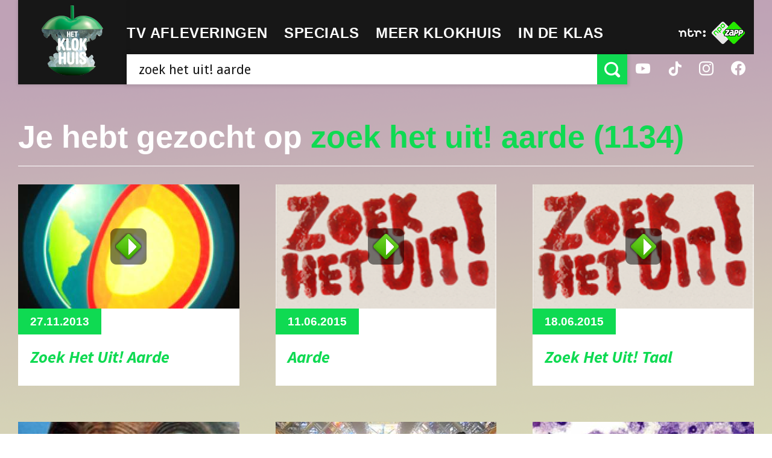

--- FILE ---
content_type: text/html; charset=UTF-8
request_url: https://hetklokhuis.nl/onderwerp/zoek%20het%20uit!%20aarde
body_size: 7314
content:
<!DOCTYPE html>
<html class="no-js" lang="nl">
<head>
    	<meta charset="utf-8">
	<meta http-equiv="x-ua-compatible" content="ie=edge">
	<title>NTR | Het Klokhuis - zoek het uit! aarde</title>
	<meta name="description" content="">

		<meta property="og:title" content="zoek het uit! aarde" />
	<meta property="og:description" content="" />

			<meta name="robots" content="noindex, follow" />
	
	<meta name="viewport" content="width=device-width, initial-scale=1, user-scalable=no">
	<link rel="apple-touch-icon" href="/bundles/klokhuispublicationbundle/images/apple-touch-icon.png">
	<link rel="apple-touch-icon" sizes="72x72" href="/bundles/klokhuispublicationbundle/images/apple-touch-icon-72x72.png">
	<link rel="apple-touch-icon" sizes="114x114" href="/bundles/klokhuispublicationbundle/images/apple-touch-icon-114x114.png">
	<link href='https://fonts.googleapis.com/css?family=Droid+Sans:400,700|Source+Sans+Pro:700,700italic' rel='stylesheet' type='text/css'>
	<link rel="stylesheet" type="text/css" href="/bundles/klokhuispublicationbundle/css/style.css?v=3">
	<script src="/bundles/klokhuispublicationbundle/js/vendor/modernizr-2.8.3.min.js"></script>
	<!--[if lte IE 9]>
	<link rel="stylesheet" type="text/css" href="css/ie9.css" />
	<![endif]-->
	
	
<script src="https://ajax.googleapis.com/ajax/libs/jquery/3.7.1/jquery.min.js"></script>
<script>
	var bootstrapStage = 'production';
	var loginApiUrl
</script>

<!-- NPO Cookiewall -->
	<script>
		var hostName = window.location.hostname;
		(function () {
			var organisation = 'NTR';
			var site = hostName.substring(hostName.lastIndexOf(".", hostName.lastIndexOf(".") - 1) + 1);
			var ccmWrapperElement = document.createElement('script');
			var ccmWrapperVersion = 'v1.1';
							var ccmDomain = 'https://ccm.npo.nl';
						ccmWrapperElement.type = 'text/javascript';
			ccmWrapperElement.crossOrigin = 'anonymous';
			ccmWrapperElement.src = ccmDomain + '/sites/' + organisation + '/' + site + '/ccm-wrapper_' + ccmWrapperVersion + '.js';
			ccmWrapperElement.async = true;
			ccmWrapperElement.defer = ccmWrapperElement.async;
			var s = document.getElementsByTagName('script')[0];
			s.parentNode.insertBefore(ccmWrapperElement, s);
			window.addEventListener('CCM_Wrapper_ready', function (e) {
				ccmWrapper.init();
			}, false);
		})();
	</script>
<!-- /NPO Cookiewall -->

<!-- NPO Tag -->
    <script src="https://npotag.npo-data.nl/prod/npo-tag.min.js"></script>

<script lang="text/javascript">
    window.onload = function () {
        const tag = npotag.newTag(
            // Set properties shared by all events
            {
                brand: 'Hetklokhuis',
                brand_id: 630426,
                platform: 'site',
                platform_version: '1.0.0',
            },
            // Create the tag plugins you want to use
            [
                npotag.newGovoltePlugin(),
                npotag.newATInternetPlugin(),
            ]
        );
        const tracker = npotag.newPageTracker(tag, {
            page: 'zoek-het-uit-aarde',
                            chapter_1: 'zoeken',
                        broadcasters: 'ntr',
                            program: 'hetklokhuis',
                                    
        });
        // Send a page view event
        tracker.pageView();
    }
</script>

<!-- /NPO Tag -->

<!-- NPO Player -->
<script src="https://cdn.npoplayer.nl/player/v1/web/npoplayer.js" type="text/javascript"></script>
<link rel="stylesheet" href="https://cdn.npoplayer.nl/player/v1/web/npoplayer.css">
<!-- /NPO Player --></head>
<body class="template-search-results">

	<div class="site-wrapper">
		<header class="main-header" role="banner">
			<div class="content-container">
				<div class="logo">
					<a class="default-logo animated" href="/">
						<img id="random-logo" src="/bundles/klokhuispublicationbundle/images/klokhuis-logo.png" alt="Het Klokhuis Logo">
					</a>
					<a href="#" class="mobile-logo" id="menu-toggle">
						<svg class="apple" version="1.1" xmlns="http://www.w3.org/2000/svg" xmlns:xlink="http://www.w3.org/1999/xlink" x="0px" y="0px" viewBox="0 0 271.8 313.7" enable-background="new 0 0 271.8 313.7" xml:space="preserve">
							<path fill="#34B451" d="M25.9,265.8l3.4,3.9c21.6,25.1,62.5,40.6,106.7,40.6c44,0,84.8-15.6,106.5-40.6l3.4-3.9L25.9,265.8z"/>
							<path fill="#34B451" d="M3,106c0,0,30.5-58.3,85.6-57.4c0,0,27.9,0,40.4,13.4V3.4h13.9v58.7c12.6-13.4,40.4-13.4,40.4-13.4c55.1-0.9,85.6,57.4,85.6,57.4H3z"/>
						</svg>
						<ul class="hamburger">
							<li><span class="line-1"></span></li>
							<li><span class="line-2"></span></li>
							<li><span class="line-3"></span></li>
						</ul>
						<span>Menu</span>
					</a>
					<span class="breadcrumb">TV Afleveringen</span>
				</div>

				<div class="primary">
  <nav class="main-nav" role="navigation">
    <ul>
      <li class="mobile-only "><a href="/"><span>Home</span></a></li>
      <li class="has-sub-menu">
                    <a href="#"><span>TV afleveringen</span></a>
<div class="sub-menu-container">
	<ul>
			<li><a href="/tv-uitzendingen/">Afleveringen</a></li>
			<li><a href="/algemeen/maandoverzicht">Maandoverzicht</a></li>
			<li><a href="/overblijftv/">OverblijfTV</a></li>
		</ul>
	<ol class="afleveringen">
                                                        <li>
            <article>
                <a href="/tv-uitzending/5880/kip">
                                        <div class="img-container" style="background-image: url(https://hetklokhuis.nl/thumbs/i/12000/mod_media_image/12943.w320.0.c13c253.png);"></div>
                    <div class="text-container">
                        <span class="date">Tue. 13 jan</span>
                        <h1>Kip</h1>
                    </div>
                </a>
            </article>
        </li>
                                                        <li>
            <article>
                <a href="/tv-uitzending/5879/het-kantoor-372">
                                        <div class="img-container" style="background-image: url(https://hetklokhuis.nl/thumbs/i/12000/mod_media_image/12942.w320.0.0e58d7a.png);"></div>
                    <div class="text-container">
                        <span class="date">Mon. 12 jan</span>
                        <h1>Het Kantoor 372</h1>
                    </div>
                </a>
            </article>
        </li>
                                                        <li>
            <article>
                <a href="/tv-uitzending/5878/ketchup">
                                        <div class="img-container" style="background-image: url(https://hetklokhuis.nl/thumbs/i/12000/mod_media_image/12936.w320.0.46c2016.png);"></div>
                    <div class="text-container">
                        <span class="date">Fri. 9 jan</span>
                        <h1>Ketchup</h1>
                    </div>
                </a>
            </article>
        </li>
    </ol>
</div>      </li>
      <li class="has-sub-menu">
                    <a href="#"><span>Specials</span></a>
<div class="sub-menu-container">
	<ol class="specials">
			<li>
		  <article>
		    <a href="/dossier/170/journalistiek" title="Journalistiek">
		      <div class="img-container">
		      					    			        <img src="https://hetklokhuis.nl/thumbs/i/9000/mod_media_image/9870.w35.r1-1.9fcf9df.png" alt="Het Klokhuis Logo" title="Journalistiek" />
		      			      </div>
		      <h1>Journalistiek</h1>
		    </a>
		  </article>
		</li>
			<li>
		  <article>
		    <a href="/algemeen/werelderfgoed" title="Werelderfgoed">
		      <div class="img-container">
		      					    			        <img src="https://hetklokhuis.nl/thumbs/i/9000/mod_media_image/9870.w35.r1-1.9fcf9df.png" alt="Het Klokhuis Logo" title="Werelderfgoed" />
		      			      </div>
		      <h1>Werelderfgoed</h1>
		    </a>
		  </article>
		</li>
			<li>
		  <article>
		    <a href="/dossier/161/je-lijf-is-van-jou" title="Je lijf is van jou">
		      <div class="img-container">
		      					    			        <img src="https://hetklokhuis.nl/thumbs/i/9000/mod_media_image/9869.w35.r1-1.09cef48.png" alt="Het Klokhuis Logo" title="Je lijf is van jou" />
		      			      </div>
		      <h1>Je lijf is van jou</h1>
		    </a>
		  </article>
		</li>
			<li>
		  <article>
		    <a href="/dossier/162/oceanen" title="Oceanen">
		      <div class="img-container">
		      					    			        <img src="https://hetklokhuis.nl/thumbs/i/9000/mod_media_image/9869.w35.r1-1.09cef48.png" alt="Het Klokhuis Logo" title="Oceanen" />
		      			      </div>
		      <h1>Oceanen</h1>
		    </a>
		  </article>
		</li>
			<li>
		  <article>
		    <a href="/dossier/164/voetafdruk" title="Voetafdruk">
		      <div class="img-container">
		      					    			        <img src="https://hetklokhuis.nl/thumbs/i/9000/mod_media_image/9870.w35.r1-1.9fcf9df.png" alt="Het Klokhuis Logo" title="Voetafdruk" />
		      			      </div>
		      <h1>Voetafdruk</h1>
		    </a>
		  </article>
		</li>
			<li>
		  <article>
		    <a href="http://hetklokhuis.nl/tijdcapsule" title="Tijdcapsule">
		      <div class="img-container">
		      					    			        <img src="https://hetklokhuis.nl/thumbs/i/9000/mod_media_image/9871.w35.r1-1.456e06c.png" alt="Het Klokhuis Logo" title="Tijdcapsule" />
		      			      </div>
		      <h1>Tijdcapsule</h1>
		    </a>
		  </article>
		</li>
			<li>
		  <article>
		    <a href="/dossier/169/soortsafari/843/soortsafari" title="SoortSafari">
		      <div class="img-container">
		      					    			        <img src="https://hetklokhuis.nl/thumbs/i/12000/mod_media_image/12738.w35.r1-1.e7333f9.jpg" alt="Het Klokhuis Logo" title="SoortSafari" />
		      			      </div>
		      <h1>SoortSafari</h1>
		    </a>
		  </article>
		</li>
			<li>
		  <article>
		    <a href="/dossier/167/bergen" title="Bergen">
		      <div class="img-container">
		      					    			        <img src="https://hetklokhuis.nl/thumbs/i/9000/mod_media_image/9870.w35.r1-1.9fcf9df.png" alt="Het Klokhuis Logo" title="Bergen" />
		      			      </div>
		      <h1>Bergen</h1>
		    </a>
		  </article>
		</li>
			<li>
		  <article>
		    <a href="/dossier/168/ai" title="Het Klokhuis over AI">
		      <div class="img-container">
		      					    			        <img src="https://hetklokhuis.nl/thumbs/i/12000/mod_media_image/12628.w35.r1-1.574a71c.jpg" alt="Het Klokhuis Logo" title="Het Klokhuis over AI" />
		      			      </div>
		      <h1>Het Klokhuis over AI</h1>
		    </a>
		  </article>
		</li>
			<li>
		  <article>
		    <a href="/algemeen/het%20klokhuis%20maakt" title="Het Klokhuis Maakt">
		      <div class="img-container">
		      					    			        <img src="https://hetklokhuis.nl/thumbs/i/9000/mod_media_image/9868.w35.r1-1.154bbd1.png" alt="Het Klokhuis Logo" title="Het Klokhuis Maakt" />
		      			      </div>
		      <h1>Het Klokhuis Maakt</h1>
		    </a>
		  </article>
		</li>
			<li>
		  <article>
		    <a href="/masterjemind" title="Master je mind">
		      <div class="img-container">
		      				        <img src="/bundles/klokhuispublicationbundle/images/klokhuis-logo.png" alt="Het Klokhuis Logo" title="Master je mind" />
		      			      </div>
		      <h1>Master je mind</h1>
		    </a>
		  </article>
		</li>
			<li>
		  <article>
		    <a href="/algemeen/Fake%20It%20Till%20You%20Make%20It" title="Fake It Till You Make It">
		      <div class="img-container">
		      				        <img src="/bundles/klokhuispublicationbundle/images/klokhuis-logo.png" alt="Het Klokhuis Logo" title="Fake It Till You Make It" />
		      			      </div>
		      <h1>Fake It Till You Make It</h1>
		    </a>
		  </article>
		</li>
			<li>
		  <article>
		    <a href="/algemeen/Het%20Klokhuis%20over%20Dood%20en%20Afscheid" title="Dood en Afscheid">
		      <div class="img-container">
		      				        <img src="/bundles/klokhuispublicationbundle/images/klokhuis-logo.png" alt="Het Klokhuis Logo" title="Dood en Afscheid" />
		      			      </div>
		      <h1>Dood en Afscheid</h1>
		    </a>
		  </article>
		</li>
			<li>
		  <article>
		    <a href="/algemeen/Het%20Klokhuis%20over%20Vrijheid" title="De 4 Vrijheden">
		      <div class="img-container">
		      				        <img src="/bundles/klokhuispublicationbundle/images/klokhuis-logo.png" alt="Het Klokhuis Logo" title="De 4 Vrijheden" />
		      			      </div>
		      <h1>De 4 Vrijheden</h1>
		    </a>
		  </article>
		</li>
			<li>
		  <article>
		    <a href="/algemeen/Klokhuis%20Masterclass" title="Masterclass">
		      <div class="img-container">
		      					    			        <img src="https://hetklokhuis.nl/thumbs/i/9000/mod_media_image/9874.w35.r1-1.edef6c5.png" alt="Het Klokhuis Logo" title="Masterclass" />
		      			      </div>
		      <h1>Masterclass</h1>
		    </a>
		  </article>
		</li>
			<li>
		  <article>
		    <a href="/algemeen/het%20klokhuis%20over%20water" title="Water">
		      <div class="img-container">
		      					    			        <img src="https://hetklokhuis.nl/thumbs/i/10000/mod_media_image/10971.w35.r1-1.af9cf7a.jpg" alt="Het Klokhuis Logo" title="Water" />
		      			      </div>
		      <h1>Water</h1>
		    </a>
		  </article>
		</li>
			<li>
		  <article>
		    <a href="/algemeen/Het%20Klokhuis%20maakt%20geschiedenis" title="Geschiedenis">
		      <div class="img-container">
		      					    			        <img src="https://hetklokhuis.nl/thumbs/i/9000/mod_media_image/9868.w35.r1-1.154bbd1.png" alt="Het Klokhuis Logo" title="Geschiedenis" />
		      			      </div>
		      <h1>Geschiedenis</h1>
		    </a>
		  </article>
		</li>
			<li>
		  <article>
		    <a href="/algemeen/Het%20Klokhuis%20over%20scheiden" title="Scheiden">
		      <div class="img-container">
		      					    			        <img src="https://hetklokhuis.nl/thumbs/i/9000/mod_media_image/9868.w35.r1-1.154bbd1.png" alt="Het Klokhuis Logo" title="Scheiden" />
		      			      </div>
		      <h1>Scheiden</h1>
		    </a>
		  </article>
		</li>
			<li>
		  <article>
		    <a href="http://kindermishandeling.hetklokhuis.nl/" title="Kindermishandeling">
		      <div class="img-container">
		      					    			        <img src="https://hetklokhuis.nl/thumbs/i/10000/mod_media_image/10014.w35.r1-1.b855eff.png" alt="Het Klokhuis Logo" title="Kindermishandeling" />
		      			      </div>
		      <h1>Kindermishandeling</h1>
		    </a>
		  </article>
		</li>
			<li>
		  <article>
		    <a href="/algemeen/Full%20proof" title="Full Proof">
		      <div class="img-container">
		      					    			        <img src="https://hetklokhuis.nl/thumbs/i/9000/mod_media_image/9870.w35.r1-1.9fcf9df.png" alt="Het Klokhuis Logo" title="Full Proof" />
		      			      </div>
		      <h1>Full Proof</h1>
		    </a>
		  </article>
		</li>
			<li>
		  <article>
		    <a href="/algemeen/Het%20Klokhuis%20over%20pesten/Uitzendingen%20over%20pesten" title="Pesten">
		      <div class="img-container">
		      					    			        <img src="https://hetklokhuis.nl/thumbs/i/9000/mod_media_image/9871.w35.r1-1.456e06c.png" alt="Het Klokhuis Logo" title="Pesten" />
		      			      </div>
		      <h1>Pesten</h1>
		    </a>
		  </article>
		</li>
			<li>
		  <article>
		    <a href="/algemeen/Over%20kanker" title="Kanker">
		      <div class="img-container">
		      					    			        <img src="https://hetklokhuis.nl/thumbs/i/9000/mod_media_image/9869.w35.r1-1.09cef48.png" alt="Het Klokhuis Logo" title="Kanker" />
		      			      </div>
		      <h1>Kanker</h1>
		    </a>
		  </article>
		</li>
			<li>
		  <article>
		    <a href="/algemeen/het%20klokhuis%20over%20orang-oetan" title="De orang-oetan">
		      <div class="img-container">
		      					    			        <img src="https://hetklokhuis.nl/thumbs/i/9000/mod_media_image/9870.w35.r1-1.9fcf9df.png" alt="Het Klokhuis Logo" title="De orang-oetan" />
		      			      </div>
		      <h1>De orang-oetan</h1>
		    </a>
		  </article>
		</li>
			<li>
		  <article>
		    <a href="http://hetklokhuiszoektontwerpers.hetklokhuis.nl/" title="Het Klokhuis Zoekt Ontwerpers">
		      <div class="img-container">
		      					    			        <img src="https://hetklokhuis.nl/thumbs/i/9000/mod_media_image/9874.w35.r1-1.edef6c5.png" alt="Het Klokhuis Logo" title="Het Klokhuis Zoekt Ontwerpers" />
		      			      </div>
		      <h1>Het Klokhuis Zoekt Ontwerpers</h1>
		    </a>
		  </article>
		</li>
			<li>
		  <article>
		    <a href="http://www.dierenzoeker.nl/linnaeus_ng/app/views/matrixkey/index.php?epi=401" title="Dierenzoeker">
		      <div class="img-container">
		      					    			        <img src="https://hetklokhuis.nl/thumbs/i/9000/mod_media_image/9807.w35.r1-1.c88b0db.jpg" alt="Het Klokhuis Logo" title="Dierenzoeker" />
		      			      </div>
		      <h1>Dierenzoeker</h1>
		    </a>
		  </article>
		</li>
			<li>
		  <article>
		    <a href="/algemeen/het%20heelal" title="Het heelal">
		      <div class="img-container">
		      					    			        <img src="https://hetklokhuis.nl/thumbs/i/9000/mod_media_image/9867.w35.r1-1.2912fbd.png" alt="Het Klokhuis Logo" title="Het heelal" />
		      			      </div>
		      <h1>Het heelal</h1>
		    </a>
		  </article>
		</li>
			<li>
		  <article>
		    <a href="/algemeen/het%20klokhuis%20over%20hersenen/" title="Hersenen">
		      <div class="img-container">
		      					    			        <img src="https://hetklokhuis.nl/thumbs/i/9000/mod_media_image/9868.w35.r1-1.154bbd1.png" alt="Het Klokhuis Logo" title="Hersenen" />
		      			      </div>
		      <h1>Hersenen</h1>
		    </a>
		  </article>
		</li>
			<li>
		  <article>
		    <a href="/algemeen/het%20klokhuis%20bouwt" title="Het Klokhuis bouwt">
		      <div class="img-container">
		      					    			        <img src="https://hetklokhuis.nl/thumbs/i/9000/mod_media_image/9875.w35.r1-1.d6f820c.png" alt="Het Klokhuis Logo" title="Het Klokhuis bouwt" />
		      			      </div>
		      <h1>Het Klokhuis bouwt</h1>
		    </a>
		  </article>
		</li>
			<li>
		  <article>
		    <a href="/algemeen/het%20klokhuis%20over%20de%20prehistorie" title="Prehistorie">
		      <div class="img-container">
		      					    			        <img src="https://hetklokhuis.nl/thumbs/i/9000/mod_media_image/9868.w35.r1-1.154bbd1.png" alt="Het Klokhuis Logo" title="Prehistorie" />
		      			      </div>
		      <h1>Prehistorie</h1>
		    </a>
		  </article>
		</li>
			<li>
		  <article>
		    <a href="/algemeen/Het%20Klokhuis%20over%20Wetenschap" title="Wetenschap">
		      <div class="img-container">
		      					    			        <img src="https://hetklokhuis.nl/thumbs/i/9000/mod_media_image/9869.w35.r1-1.09cef48.png" alt="Het Klokhuis Logo" title="Wetenschap" />
		      			      </div>
		      <h1>Wetenschap</h1>
		    </a>
		  </article>
		</li>
			<li>
		  <article>
		    <a href="/algemeen/Reportagecursus" title="Reportagecursus">
		      <div class="img-container">
		      					    			        <img src="https://hetklokhuis.nl/thumbs/i/9000/mod_media_image/9869.w35.r1-1.09cef48.png" alt="Het Klokhuis Logo" title="Reportagecursus" />
		      			      </div>
		      <h1>Reportagecursus</h1>
		    </a>
		  </article>
		</li>
			<li>
		  <article>
		    <a href="/algemeen/Het%20Klokhuis%20is%20jarig" title="25 jaar Klokhuis">
		      <div class="img-container">
		      					    			        <img src="https://hetklokhuis.nl/thumbs/i/9000/mod_media_image/9870.w35.r1-1.9fcf9df.png" alt="Het Klokhuis Logo" title="25 jaar Klokhuis" />
		      			      </div>
		      <h1>25 jaar Klokhuis</h1>
		    </a>
		  </article>
		</li>
			<li>
		  <article>
		    <a href="/vragendag" title="Vragendag">
		      <div class="img-container">
		      					    			        <img src="https://hetklokhuis.nl/thumbs/i/9000/mod_media_image/9868.w35.r1-1.154bbd1.png" alt="Het Klokhuis Logo" title="Vragendag" />
		      			      </div>
		      <h1>Vragendag</h1>
		    </a>
		  </article>
		</li>
			<li>
		  <article>
		    <a href="/algemeen/het%20klokhuis%20over%20kinderarbeid" title="Kinderarbeid">
		      <div class="img-container">
		      					    			        <img src="https://hetklokhuis.nl/thumbs/i/9000/mod_media_image/9870.w35.r1-1.9fcf9df.png" alt="Het Klokhuis Logo" title="Kinderarbeid" />
		      			      </div>
		      <h1>Kinderarbeid</h1>
		    </a>
		  </article>
		</li>
			<li>
		  <article>
		    <a href="/nationaleparken" title="De Nationale Parken">
		      <div class="img-container">
		      					    			        <img src="https://hetklokhuis.nl/thumbs/i/11000/mod_media_image/11676.w35.r1-1.3ca5087.jpg" alt="Het Klokhuis Logo" title="De Nationale Parken" />
		      			      </div>
		      <h1>De Nationale Parken</h1>
		    </a>
		  </article>
		</li>
			<li>
		  <article>
		    <a href="/algemeen/het%20klokhuis%20over%20zuid-afrika" title="Zuid-Afrika">
		      <div class="img-container">
		      					    			        <img src="https://hetklokhuis.nl/thumbs/i/9000/mod_media_image/9870.w35.r1-1.9fcf9df.png" alt="Het Klokhuis Logo" title="Zuid-Afrika" />
		      			      </div>
		      <h1>Zuid-Afrika</h1>
		    </a>
		  </article>
		</li>
			<li>
		  <article>
		    <a href="/algemeen/het%20klokhuis%20onderneemt" title="Het Klokhuis Onderneemt">
		      <div class="img-container">
		      					    			        <img src="https://hetklokhuis.nl/thumbs/i/9000/mod_media_image/9868.w35.r1-1.154bbd1.png" alt="Het Klokhuis Logo" title="Het Klokhuis Onderneemt" />
		      			      </div>
		      <h1>Het Klokhuis Onderneemt</h1>
		    </a>
		  </article>
		</li>
			<li>
		  <article>
		    <a href="/algemeen/Zoek%20Het%20Uit%21/Over%20Zoek%20Het%20Uit%21" title="Zoek het uit!">
		      <div class="img-container">
		      					    			        <img src="https://hetklokhuis.nl/thumbs/i/9000/mod_media_image/9869.w35.r1-1.09cef48.png" alt="Het Klokhuis Logo" title="Zoek het uit!" />
		      			      </div>
		      <h1>Zoek het uit!</h1>
		    </a>
		  </article>
		</li>
			<li>
		  <article>
		    <a href="/algemeen/het%20klokhuis%20over%20kinderrechten" title="Kinderrechten">
		      <div class="img-container">
		      					    			        <img src="https://hetklokhuis.nl/thumbs/i/9000/mod_media_image/9870.w35.r1-1.9fcf9df.png" alt="Het Klokhuis Logo" title="Kinderrechten" />
		      			      </div>
		      <h1>Kinderrechten</h1>
		    </a>
		  </article>
		</li>
			<li>
		  <article>
		    <a href="/algemeen/Het%20Klokhuis%20over%20Paarden" title="Paarden">
		      <div class="img-container">
		      					    			        <img src="https://hetklokhuis.nl/thumbs/i/9000/mod_media_image/9871.w35.r1-1.456e06c.png" alt="Het Klokhuis Logo" title="Paarden" />
		      			      </div>
		      <h1>Paarden</h1>
		    </a>
		  </article>
		</li>
		</ol>
</div>
      </li>
      <li class="has-sub-menu">
                    <a href="#"><span>Meer Klokhuis</span></a>
<div class="sub-menu-container">
	<ol class="specials">
			<li>
		  <article>
		    <a href="/vraag-aan-het-klokhuis" title="Vraag aan Het Klokhuis">
		      <div class="img-container">
		      					    			        <img src="https://hetklokhuis.nl/thumbs/i/9000/mod_media_image/9867.w35.r1-1.2912fbd.png" alt="Het Klokhuis Logo" title="Vraag aan Het Klokhuis" />
		      			      </div>
		      <h1>Vraag aan Het Klokhuis</h1>
		    </a>
		  </article>
		</li>
			<li>
		  <article>
		    <a href="/ouders" title="Voor ouders">
		      <div class="img-container">
		      					    			        <img src="https://hetklokhuis.nl/thumbs/i/9000/mod_media_image/9870.w35.r1-1.9fcf9df.png" alt="Het Klokhuis Logo" title="Voor ouders" />
		      			      </div>
		      <h1>Voor ouders</h1>
		    </a>
		  </article>
		</li>
			<li>
		  <article>
		    <a href="/algemeen/Het%20Klokhuis%20op%20Social%20Media" title="Het Klokhuis op Social Media">
		      <div class="img-container">
		      					    			        <img src="https://hetklokhuis.nl/thumbs/i/9000/mod_media_image/9871.w35.r1-1.456e06c.png" alt="Het Klokhuis Logo" title="Het Klokhuis op Social Media" />
		      			      </div>
		      <h1>Het Klokhuis op Social Media</h1>
		    </a>
		  </article>
		</li>
			<li>
		  <article>
		    <a href="/algemeen/Achter%20de%20schermen" title="Achter de schermen">
		      <div class="img-container">
		      					    			        <img src="https://hetklokhuis.nl/thumbs/i/9000/mod_media_image/9869.w35.r1-1.09cef48.png" alt="Het Klokhuis Logo" title="Achter de schermen" />
		      			      </div>
		      <h1>Achter de schermen</h1>
		    </a>
		  </article>
		</li>
			<li>
		  <article>
		    <a href="/algemeen/Muziekalbums%20van%20Het%20Klokhuis" title="Muziekalbums">
		      <div class="img-container">
		      					    			        <img src="https://hetklokhuis.nl/thumbs/i/9000/mod_media_image/9868.w35.r1-1.154bbd1.png" alt="Het Klokhuis Logo" title="Muziekalbums" />
		      			      </div>
		      <h1>Muziekalbums</h1>
		    </a>
		  </article>
		</li>
			<li>
		  <article>
		    <a href="/algemeen/Podcast" title="Podcast">
		      <div class="img-container">
		      					    			        <img src="https://hetklokhuis.nl/thumbs/i/9000/mod_media_image/9869.w35.r1-1.09cef48.png" alt="Het Klokhuis Logo" title="Podcast" />
		      			      </div>
		      <h1>Podcast</h1>
		    </a>
		  </article>
		</li>
			<li>
		  <article>
		    <a href="/algemeen/klokhuis%20meet%20up" title="Meet Up">
		      <div class="img-container">
		      					    			        <img src="https://hetklokhuis.nl/thumbs/i/9000/mod_media_image/9871.w35.r1-1.456e06c.png" alt="Het Klokhuis Logo" title="Meet Up" />
		      			      </div>
		      <h1>Meet Up</h1>
		    </a>
		  </article>
		</li>
			<li>
		  <article>
		    <a href="/dossier/153/klokhuis-wetenschapsprijs/742/wetenschapsprijs-2021" title="Wetenschapsprijs">
		      <div class="img-container">
		      					    			        <img src="https://hetklokhuis.nl/thumbs/i/9000/mod_media_image/9867.w35.r1-1.2912fbd.png" alt="Het Klokhuis Logo" title="Wetenschapsprijs" />
		      			      </div>
		      <h1>Wetenschapsprijs</h1>
		    </a>
		  </article>
		</li>
		</ol>
</div>
      </li>
      <li ><a href="/in-de-klas"><span>In de klas</span></a></li>
    </ul>
  </nav>
  <form method="post" class="search" role="search">
        <input id="search-bar" type="search" placeholder="Zoek" class="input input-large" aria-label="Zoek tekst" role="searchbox" />
    <button id="search-submit" type="submit" title="Zoeken"><span class="icon-search"></span></button>
        <ul class="auto-suggest"></ul>
  </form>
  <a href="#" id="search-close"><span class="icon-cross"></span></a>
</div>


				<div class="secondary">
					<div class="inner">
						<div class="ntr-logo">
							<a href="http://www.ntr.nl" target="_blank">
								<img src="/bundles/klokhuispublicationbundle/images/ntr-logo.svg" alt="NTR Logo"/>
							</a>
						</div>
						<div class="npo-zapp-logo">
							<a href="http://www.zapp.nl/?ns_campaign=meerzapp&ns_mchannel=omroep&ns_source=ntr&ns_linkname=button" target="_blank">
								<img src="/bundles/klokhuispublicationbundle/images/npo-zapp-logo.png" alt="ZAPP Logo"/>
							</a>
						</div>
					</div>
					<ul class="social">
						<li><a href="https://www.youtube.com/user/hetklokhuis" target="_blank"><span class="icon-youtube"></span></a></li>
						<li><a href="https://www.tiktok.com/@hetklokhuis" target="_blank"><span class="icon-tiktok"></span></a></li>
						<li><a href="https://www.instagram.com/ntrhetklokhuis" target="_blank"><span class="icon-instagram"></span></a></li>
						<li><a href="https://www.facebook.com/hetklokhuis" target="_blank"><span class="icon-facebook"></span></a></li>
					</ul>
				</div>
			</div>
		</header>

		<nav class="main-nav mobile-nav" role="navigation">
  <ul>
    <li class="mobile-only"><a href="/"><span>Home</span></a></li>
    <li class=" has-sub-menu">
                <a href="#"><span>TV afleveringen</span></a>
<div class="sub-menu-container">
	<ul>
			<li><a href="/tv-uitzendingen/">Afleveringen</a></li>
			<li><a href="/algemeen/maandoverzicht">Maandoverzicht</a></li>
			<li><a href="/overblijftv/">OverblijfTV</a></li>
		</ul>
	<ol class="afleveringen">
                                                        <li>
            <article>
                <a href="/tv-uitzending/5880/kip">
                                        <div class="img-container" style="background-image: url(https://hetklokhuis.nl/thumbs/i/12000/mod_media_image/12943.w320.0.c13c253.png);"></div>
                    <div class="text-container">
                        <span class="date">Tue. 13 jan</span>
                        <h1>Kip</h1>
                    </div>
                </a>
            </article>
        </li>
                                                        <li>
            <article>
                <a href="/tv-uitzending/5879/het-kantoor-372">
                                        <div class="img-container" style="background-image: url(https://hetklokhuis.nl/thumbs/i/12000/mod_media_image/12942.w320.0.0e58d7a.png);"></div>
                    <div class="text-container">
                        <span class="date">Mon. 12 jan</span>
                        <h1>Het Kantoor 372</h1>
                    </div>
                </a>
            </article>
        </li>
                                                        <li>
            <article>
                <a href="/tv-uitzending/5878/ketchup">
                                        <div class="img-container" style="background-image: url(https://hetklokhuis.nl/thumbs/i/12000/mod_media_image/12936.w320.0.46c2016.png);"></div>
                    <div class="text-container">
                        <span class="date">Fri. 9 jan</span>
                        <h1>Ketchup</h1>
                    </div>
                </a>
            </article>
        </li>
    </ol>
</div>    </li>
    <li class="has-sub-menu">
                <a href="#"><span>Specials</span></a>
<div class="sub-menu-container">
	<ol class="specials">
			<li>
		  <article>
		    <a href="/dossier/170/journalistiek" title="Journalistiek">
		      <div class="img-container">
		      					    			        <img src="https://hetklokhuis.nl/thumbs/i/9000/mod_media_image/9870.w35.r1-1.9fcf9df.png" alt="Het Klokhuis Logo" title="Journalistiek" />
		      			      </div>
		      <h1>Journalistiek</h1>
		    </a>
		  </article>
		</li>
			<li>
		  <article>
		    <a href="/algemeen/werelderfgoed" title="Werelderfgoed">
		      <div class="img-container">
		      					    			        <img src="https://hetklokhuis.nl/thumbs/i/9000/mod_media_image/9870.w35.r1-1.9fcf9df.png" alt="Het Klokhuis Logo" title="Werelderfgoed" />
		      			      </div>
		      <h1>Werelderfgoed</h1>
		    </a>
		  </article>
		</li>
			<li>
		  <article>
		    <a href="/dossier/161/je-lijf-is-van-jou" title="Je lijf is van jou">
		      <div class="img-container">
		      					    			        <img src="https://hetklokhuis.nl/thumbs/i/9000/mod_media_image/9869.w35.r1-1.09cef48.png" alt="Het Klokhuis Logo" title="Je lijf is van jou" />
		      			      </div>
		      <h1>Je lijf is van jou</h1>
		    </a>
		  </article>
		</li>
			<li>
		  <article>
		    <a href="/dossier/162/oceanen" title="Oceanen">
		      <div class="img-container">
		      					    			        <img src="https://hetklokhuis.nl/thumbs/i/9000/mod_media_image/9869.w35.r1-1.09cef48.png" alt="Het Klokhuis Logo" title="Oceanen" />
		      			      </div>
		      <h1>Oceanen</h1>
		    </a>
		  </article>
		</li>
			<li>
		  <article>
		    <a href="/dossier/164/voetafdruk" title="Voetafdruk">
		      <div class="img-container">
		      					    			        <img src="https://hetklokhuis.nl/thumbs/i/9000/mod_media_image/9870.w35.r1-1.9fcf9df.png" alt="Het Klokhuis Logo" title="Voetafdruk" />
		      			      </div>
		      <h1>Voetafdruk</h1>
		    </a>
		  </article>
		</li>
			<li>
		  <article>
		    <a href="http://hetklokhuis.nl/tijdcapsule" title="Tijdcapsule">
		      <div class="img-container">
		      					    			        <img src="https://hetklokhuis.nl/thumbs/i/9000/mod_media_image/9871.w35.r1-1.456e06c.png" alt="Het Klokhuis Logo" title="Tijdcapsule" />
		      			      </div>
		      <h1>Tijdcapsule</h1>
		    </a>
		  </article>
		</li>
			<li>
		  <article>
		    <a href="/dossier/169/soortsafari/843/soortsafari" title="SoortSafari">
		      <div class="img-container">
		      					    			        <img src="https://hetklokhuis.nl/thumbs/i/12000/mod_media_image/12738.w35.r1-1.e7333f9.jpg" alt="Het Klokhuis Logo" title="SoortSafari" />
		      			      </div>
		      <h1>SoortSafari</h1>
		    </a>
		  </article>
		</li>
			<li>
		  <article>
		    <a href="/dossier/167/bergen" title="Bergen">
		      <div class="img-container">
		      					    			        <img src="https://hetklokhuis.nl/thumbs/i/9000/mod_media_image/9870.w35.r1-1.9fcf9df.png" alt="Het Klokhuis Logo" title="Bergen" />
		      			      </div>
		      <h1>Bergen</h1>
		    </a>
		  </article>
		</li>
			<li>
		  <article>
		    <a href="/dossier/168/ai" title="Het Klokhuis over AI">
		      <div class="img-container">
		      					    			        <img src="https://hetklokhuis.nl/thumbs/i/12000/mod_media_image/12628.w35.r1-1.574a71c.jpg" alt="Het Klokhuis Logo" title="Het Klokhuis over AI" />
		      			      </div>
		      <h1>Het Klokhuis over AI</h1>
		    </a>
		  </article>
		</li>
			<li>
		  <article>
		    <a href="/algemeen/het%20klokhuis%20maakt" title="Het Klokhuis Maakt">
		      <div class="img-container">
		      					    			        <img src="https://hetklokhuis.nl/thumbs/i/9000/mod_media_image/9868.w35.r1-1.154bbd1.png" alt="Het Klokhuis Logo" title="Het Klokhuis Maakt" />
		      			      </div>
		      <h1>Het Klokhuis Maakt</h1>
		    </a>
		  </article>
		</li>
			<li>
		  <article>
		    <a href="/masterjemind" title="Master je mind">
		      <div class="img-container">
		      				        <img src="/bundles/klokhuispublicationbundle/images/klokhuis-logo.png" alt="Het Klokhuis Logo" title="Master je mind" />
		      			      </div>
		      <h1>Master je mind</h1>
		    </a>
		  </article>
		</li>
			<li>
		  <article>
		    <a href="/algemeen/Fake%20It%20Till%20You%20Make%20It" title="Fake It Till You Make It">
		      <div class="img-container">
		      				        <img src="/bundles/klokhuispublicationbundle/images/klokhuis-logo.png" alt="Het Klokhuis Logo" title="Fake It Till You Make It" />
		      			      </div>
		      <h1>Fake It Till You Make It</h1>
		    </a>
		  </article>
		</li>
			<li>
		  <article>
		    <a href="/algemeen/Het%20Klokhuis%20over%20Dood%20en%20Afscheid" title="Dood en Afscheid">
		      <div class="img-container">
		      				        <img src="/bundles/klokhuispublicationbundle/images/klokhuis-logo.png" alt="Het Klokhuis Logo" title="Dood en Afscheid" />
		      			      </div>
		      <h1>Dood en Afscheid</h1>
		    </a>
		  </article>
		</li>
			<li>
		  <article>
		    <a href="/algemeen/Het%20Klokhuis%20over%20Vrijheid" title="De 4 Vrijheden">
		      <div class="img-container">
		      				        <img src="/bundles/klokhuispublicationbundle/images/klokhuis-logo.png" alt="Het Klokhuis Logo" title="De 4 Vrijheden" />
		      			      </div>
		      <h1>De 4 Vrijheden</h1>
		    </a>
		  </article>
		</li>
			<li>
		  <article>
		    <a href="/algemeen/Klokhuis%20Masterclass" title="Masterclass">
		      <div class="img-container">
		      					    			        <img src="https://hetklokhuis.nl/thumbs/i/9000/mod_media_image/9874.w35.r1-1.edef6c5.png" alt="Het Klokhuis Logo" title="Masterclass" />
		      			      </div>
		      <h1>Masterclass</h1>
		    </a>
		  </article>
		</li>
			<li>
		  <article>
		    <a href="/algemeen/het%20klokhuis%20over%20water" title="Water">
		      <div class="img-container">
		      					    			        <img src="https://hetklokhuis.nl/thumbs/i/10000/mod_media_image/10971.w35.r1-1.af9cf7a.jpg" alt="Het Klokhuis Logo" title="Water" />
		      			      </div>
		      <h1>Water</h1>
		    </a>
		  </article>
		</li>
			<li>
		  <article>
		    <a href="/algemeen/Het%20Klokhuis%20maakt%20geschiedenis" title="Geschiedenis">
		      <div class="img-container">
		      					    			        <img src="https://hetklokhuis.nl/thumbs/i/9000/mod_media_image/9868.w35.r1-1.154bbd1.png" alt="Het Klokhuis Logo" title="Geschiedenis" />
		      			      </div>
		      <h1>Geschiedenis</h1>
		    </a>
		  </article>
		</li>
			<li>
		  <article>
		    <a href="/algemeen/Het%20Klokhuis%20over%20scheiden" title="Scheiden">
		      <div class="img-container">
		      					    			        <img src="https://hetklokhuis.nl/thumbs/i/9000/mod_media_image/9868.w35.r1-1.154bbd1.png" alt="Het Klokhuis Logo" title="Scheiden" />
		      			      </div>
		      <h1>Scheiden</h1>
		    </a>
		  </article>
		</li>
			<li>
		  <article>
		    <a href="http://kindermishandeling.hetklokhuis.nl/" title="Kindermishandeling">
		      <div class="img-container">
		      					    			        <img src="https://hetklokhuis.nl/thumbs/i/10000/mod_media_image/10014.w35.r1-1.b855eff.png" alt="Het Klokhuis Logo" title="Kindermishandeling" />
		      			      </div>
		      <h1>Kindermishandeling</h1>
		    </a>
		  </article>
		</li>
			<li>
		  <article>
		    <a href="/algemeen/Full%20proof" title="Full Proof">
		      <div class="img-container">
		      					    			        <img src="https://hetklokhuis.nl/thumbs/i/9000/mod_media_image/9870.w35.r1-1.9fcf9df.png" alt="Het Klokhuis Logo" title="Full Proof" />
		      			      </div>
		      <h1>Full Proof</h1>
		    </a>
		  </article>
		</li>
			<li>
		  <article>
		    <a href="/algemeen/Het%20Klokhuis%20over%20pesten/Uitzendingen%20over%20pesten" title="Pesten">
		      <div class="img-container">
		      					    			        <img src="https://hetklokhuis.nl/thumbs/i/9000/mod_media_image/9871.w35.r1-1.456e06c.png" alt="Het Klokhuis Logo" title="Pesten" />
		      			      </div>
		      <h1>Pesten</h1>
		    </a>
		  </article>
		</li>
			<li>
		  <article>
		    <a href="/algemeen/Over%20kanker" title="Kanker">
		      <div class="img-container">
		      					    			        <img src="https://hetklokhuis.nl/thumbs/i/9000/mod_media_image/9869.w35.r1-1.09cef48.png" alt="Het Klokhuis Logo" title="Kanker" />
		      			      </div>
		      <h1>Kanker</h1>
		    </a>
		  </article>
		</li>
			<li>
		  <article>
		    <a href="/algemeen/het%20klokhuis%20over%20orang-oetan" title="De orang-oetan">
		      <div class="img-container">
		      					    			        <img src="https://hetklokhuis.nl/thumbs/i/9000/mod_media_image/9870.w35.r1-1.9fcf9df.png" alt="Het Klokhuis Logo" title="De orang-oetan" />
		      			      </div>
		      <h1>De orang-oetan</h1>
		    </a>
		  </article>
		</li>
			<li>
		  <article>
		    <a href="http://hetklokhuiszoektontwerpers.hetklokhuis.nl/" title="Het Klokhuis Zoekt Ontwerpers">
		      <div class="img-container">
		      					    			        <img src="https://hetklokhuis.nl/thumbs/i/9000/mod_media_image/9874.w35.r1-1.edef6c5.png" alt="Het Klokhuis Logo" title="Het Klokhuis Zoekt Ontwerpers" />
		      			      </div>
		      <h1>Het Klokhuis Zoekt Ontwerpers</h1>
		    </a>
		  </article>
		</li>
			<li>
		  <article>
		    <a href="http://www.dierenzoeker.nl/linnaeus_ng/app/views/matrixkey/index.php?epi=401" title="Dierenzoeker">
		      <div class="img-container">
		      					    			        <img src="https://hetklokhuis.nl/thumbs/i/9000/mod_media_image/9807.w35.r1-1.c88b0db.jpg" alt="Het Klokhuis Logo" title="Dierenzoeker" />
		      			      </div>
		      <h1>Dierenzoeker</h1>
		    </a>
		  </article>
		</li>
			<li>
		  <article>
		    <a href="/algemeen/het%20heelal" title="Het heelal">
		      <div class="img-container">
		      					    			        <img src="https://hetklokhuis.nl/thumbs/i/9000/mod_media_image/9867.w35.r1-1.2912fbd.png" alt="Het Klokhuis Logo" title="Het heelal" />
		      			      </div>
		      <h1>Het heelal</h1>
		    </a>
		  </article>
		</li>
			<li>
		  <article>
		    <a href="/algemeen/het%20klokhuis%20over%20hersenen/" title="Hersenen">
		      <div class="img-container">
		      					    			        <img src="https://hetklokhuis.nl/thumbs/i/9000/mod_media_image/9868.w35.r1-1.154bbd1.png" alt="Het Klokhuis Logo" title="Hersenen" />
		      			      </div>
		      <h1>Hersenen</h1>
		    </a>
		  </article>
		</li>
			<li>
		  <article>
		    <a href="/algemeen/het%20klokhuis%20bouwt" title="Het Klokhuis bouwt">
		      <div class="img-container">
		      					    			        <img src="https://hetklokhuis.nl/thumbs/i/9000/mod_media_image/9875.w35.r1-1.d6f820c.png" alt="Het Klokhuis Logo" title="Het Klokhuis bouwt" />
		      			      </div>
		      <h1>Het Klokhuis bouwt</h1>
		    </a>
		  </article>
		</li>
			<li>
		  <article>
		    <a href="/algemeen/het%20klokhuis%20over%20de%20prehistorie" title="Prehistorie">
		      <div class="img-container">
		      					    			        <img src="https://hetklokhuis.nl/thumbs/i/9000/mod_media_image/9868.w35.r1-1.154bbd1.png" alt="Het Klokhuis Logo" title="Prehistorie" />
		      			      </div>
		      <h1>Prehistorie</h1>
		    </a>
		  </article>
		</li>
			<li>
		  <article>
		    <a href="/algemeen/Het%20Klokhuis%20over%20Wetenschap" title="Wetenschap">
		      <div class="img-container">
		      					    			        <img src="https://hetklokhuis.nl/thumbs/i/9000/mod_media_image/9869.w35.r1-1.09cef48.png" alt="Het Klokhuis Logo" title="Wetenschap" />
		      			      </div>
		      <h1>Wetenschap</h1>
		    </a>
		  </article>
		</li>
			<li>
		  <article>
		    <a href="/algemeen/Reportagecursus" title="Reportagecursus">
		      <div class="img-container">
		      					    			        <img src="https://hetklokhuis.nl/thumbs/i/9000/mod_media_image/9869.w35.r1-1.09cef48.png" alt="Het Klokhuis Logo" title="Reportagecursus" />
		      			      </div>
		      <h1>Reportagecursus</h1>
		    </a>
		  </article>
		</li>
			<li>
		  <article>
		    <a href="/algemeen/Het%20Klokhuis%20is%20jarig" title="25 jaar Klokhuis">
		      <div class="img-container">
		      					    			        <img src="https://hetklokhuis.nl/thumbs/i/9000/mod_media_image/9870.w35.r1-1.9fcf9df.png" alt="Het Klokhuis Logo" title="25 jaar Klokhuis" />
		      			      </div>
		      <h1>25 jaar Klokhuis</h1>
		    </a>
		  </article>
		</li>
			<li>
		  <article>
		    <a href="/vragendag" title="Vragendag">
		      <div class="img-container">
		      					    			        <img src="https://hetklokhuis.nl/thumbs/i/9000/mod_media_image/9868.w35.r1-1.154bbd1.png" alt="Het Klokhuis Logo" title="Vragendag" />
		      			      </div>
		      <h1>Vragendag</h1>
		    </a>
		  </article>
		</li>
			<li>
		  <article>
		    <a href="/algemeen/het%20klokhuis%20over%20kinderarbeid" title="Kinderarbeid">
		      <div class="img-container">
		      					    			        <img src="https://hetklokhuis.nl/thumbs/i/9000/mod_media_image/9870.w35.r1-1.9fcf9df.png" alt="Het Klokhuis Logo" title="Kinderarbeid" />
		      			      </div>
		      <h1>Kinderarbeid</h1>
		    </a>
		  </article>
		</li>
			<li>
		  <article>
		    <a href="/nationaleparken" title="De Nationale Parken">
		      <div class="img-container">
		      					    			        <img src="https://hetklokhuis.nl/thumbs/i/11000/mod_media_image/11676.w35.r1-1.3ca5087.jpg" alt="Het Klokhuis Logo" title="De Nationale Parken" />
		      			      </div>
		      <h1>De Nationale Parken</h1>
		    </a>
		  </article>
		</li>
			<li>
		  <article>
		    <a href="/algemeen/het%20klokhuis%20over%20zuid-afrika" title="Zuid-Afrika">
		      <div class="img-container">
		      					    			        <img src="https://hetklokhuis.nl/thumbs/i/9000/mod_media_image/9870.w35.r1-1.9fcf9df.png" alt="Het Klokhuis Logo" title="Zuid-Afrika" />
		      			      </div>
		      <h1>Zuid-Afrika</h1>
		    </a>
		  </article>
		</li>
			<li>
		  <article>
		    <a href="/algemeen/het%20klokhuis%20onderneemt" title="Het Klokhuis Onderneemt">
		      <div class="img-container">
		      					    			        <img src="https://hetklokhuis.nl/thumbs/i/9000/mod_media_image/9868.w35.r1-1.154bbd1.png" alt="Het Klokhuis Logo" title="Het Klokhuis Onderneemt" />
		      			      </div>
		      <h1>Het Klokhuis Onderneemt</h1>
		    </a>
		  </article>
		</li>
			<li>
		  <article>
		    <a href="/algemeen/Zoek%20Het%20Uit%21/Over%20Zoek%20Het%20Uit%21" title="Zoek het uit!">
		      <div class="img-container">
		      					    			        <img src="https://hetklokhuis.nl/thumbs/i/9000/mod_media_image/9869.w35.r1-1.09cef48.png" alt="Het Klokhuis Logo" title="Zoek het uit!" />
		      			      </div>
		      <h1>Zoek het uit!</h1>
		    </a>
		  </article>
		</li>
			<li>
		  <article>
		    <a href="/algemeen/het%20klokhuis%20over%20kinderrechten" title="Kinderrechten">
		      <div class="img-container">
		      					    			        <img src="https://hetklokhuis.nl/thumbs/i/9000/mod_media_image/9870.w35.r1-1.9fcf9df.png" alt="Het Klokhuis Logo" title="Kinderrechten" />
		      			      </div>
		      <h1>Kinderrechten</h1>
		    </a>
		  </article>
		</li>
			<li>
		  <article>
		    <a href="/algemeen/Het%20Klokhuis%20over%20Paarden" title="Paarden">
		      <div class="img-container">
		      					    			        <img src="https://hetklokhuis.nl/thumbs/i/9000/mod_media_image/9871.w35.r1-1.456e06c.png" alt="Het Klokhuis Logo" title="Paarden" />
		      			      </div>
		      <h1>Paarden</h1>
		    </a>
		  </article>
		</li>
		</ol>
</div>
    </li>
    <li class="has-sub-menu">
                <a href="#"><span>Meer Klokhuis</span></a>
<div class="sub-menu-container">
	<ol class="specials">
			<li>
		  <article>
		    <a href="/vraag-aan-het-klokhuis" title="Vraag aan Het Klokhuis">
		      <div class="img-container">
		      					    			        <img src="https://hetklokhuis.nl/thumbs/i/9000/mod_media_image/9867.w35.r1-1.2912fbd.png" alt="Het Klokhuis Logo" title="Vraag aan Het Klokhuis" />
		      			      </div>
		      <h1>Vraag aan Het Klokhuis</h1>
		    </a>
		  </article>
		</li>
			<li>
		  <article>
		    <a href="/ouders" title="Voor ouders">
		      <div class="img-container">
		      					    			        <img src="https://hetklokhuis.nl/thumbs/i/9000/mod_media_image/9870.w35.r1-1.9fcf9df.png" alt="Het Klokhuis Logo" title="Voor ouders" />
		      			      </div>
		      <h1>Voor ouders</h1>
		    </a>
		  </article>
		</li>
			<li>
		  <article>
		    <a href="/algemeen/Het%20Klokhuis%20op%20Social%20Media" title="Het Klokhuis op Social Media">
		      <div class="img-container">
		      					    			        <img src="https://hetklokhuis.nl/thumbs/i/9000/mod_media_image/9871.w35.r1-1.456e06c.png" alt="Het Klokhuis Logo" title="Het Klokhuis op Social Media" />
		      			      </div>
		      <h1>Het Klokhuis op Social Media</h1>
		    </a>
		  </article>
		</li>
			<li>
		  <article>
		    <a href="/algemeen/Achter%20de%20schermen" title="Achter de schermen">
		      <div class="img-container">
		      					    			        <img src="https://hetklokhuis.nl/thumbs/i/9000/mod_media_image/9869.w35.r1-1.09cef48.png" alt="Het Klokhuis Logo" title="Achter de schermen" />
		      			      </div>
		      <h1>Achter de schermen</h1>
		    </a>
		  </article>
		</li>
			<li>
		  <article>
		    <a href="/algemeen/Muziekalbums%20van%20Het%20Klokhuis" title="Muziekalbums">
		      <div class="img-container">
		      					    			        <img src="https://hetklokhuis.nl/thumbs/i/9000/mod_media_image/9868.w35.r1-1.154bbd1.png" alt="Het Klokhuis Logo" title="Muziekalbums" />
		      			      </div>
		      <h1>Muziekalbums</h1>
		    </a>
		  </article>
		</li>
			<li>
		  <article>
		    <a href="/algemeen/Podcast" title="Podcast">
		      <div class="img-container">
		      					    			        <img src="https://hetklokhuis.nl/thumbs/i/9000/mod_media_image/9869.w35.r1-1.09cef48.png" alt="Het Klokhuis Logo" title="Podcast" />
		      			      </div>
		      <h1>Podcast</h1>
		    </a>
		  </article>
		</li>
			<li>
		  <article>
		    <a href="/algemeen/klokhuis%20meet%20up" title="Meet Up">
		      <div class="img-container">
		      					    			        <img src="https://hetklokhuis.nl/thumbs/i/9000/mod_media_image/9871.w35.r1-1.456e06c.png" alt="Het Klokhuis Logo" title="Meet Up" />
		      			      </div>
		      <h1>Meet Up</h1>
		    </a>
		  </article>
		</li>
			<li>
		  <article>
		    <a href="/dossier/153/klokhuis-wetenschapsprijs/742/wetenschapsprijs-2021" title="Wetenschapsprijs">
		      <div class="img-container">
		      					    			        <img src="https://hetklokhuis.nl/thumbs/i/9000/mod_media_image/9867.w35.r1-1.2912fbd.png" alt="Het Klokhuis Logo" title="Wetenschapsprijs" />
		      			      </div>
		      <h1>Wetenschapsprijs</h1>
		    </a>
		  </article>
		</li>
		</ol>
</div>
    </li>
    <li ><a href="/in-de-klas"><span>In de klas</span></a></li>
  </ul>
</nav>


<main>
	<div class="site-container">
		<div class="content-container">

				 

<header>
    <h1>Je hebt gezocht op <span class="search-results">zoek het uit! aarde (1134)</span></h1>
</header>


    <ol class="uitzendingen-list">
                    <li>
                <article class="content uitzending">
    <a href="https://hetklokhuis.ntr.nl/tv-uitzending/2484/zoek-het-uit-aarde">
        <div class="img-container">
                    	    		    	                <img alt="Aarde" src="https://hetklokhuis.nl/thumbs/i/8000/mod_media_image/8357.w367.r16-9.239a01f.jpg"  />
        </div>
        <div class="text-container">
            <div class="meta-container">
                                                            <span class="date">27.11.2013</span>
                                                </div>
            <h1>
                                    Zoek Het Uit! Aarde 
                            </h1>
        </div>
    </a>
</article>

            </li>
                    <li>
                <article class="content uitzending">
    <a href="https://hetklokhuis.ntr.nl/dossier/142/zoek-het-uit/tv-uitzending/2977/aarde">
        <div class="img-container">
                    	    		    	                <img alt="Zoek Het Uit!" src="https://hetklokhuis.nl/thumbs/i/8000/mod_media_image/8959.w367.r16-9.5eef84b.png"  />
        </div>
        <div class="text-container">
            <div class="meta-container">
                                                            <span class="date">11.06.2015</span>
                                                </div>
            <h1>
                                    Aarde
                            </h1>
        </div>
    </a>
</article>

            </li>
                    <li>
                <article class="content uitzending">
    <a href="https://hetklokhuis.ntr.nl/tv-uitzending/2982/zoek-het-uit-taal">
        <div class="img-container">
                    	    		    	                <img alt="Zoek Het Uit!" src="https://hetklokhuis.nl/thumbs/i/8000/mod_media_image/8959.w367.r16-9.5eef84b.png"  />
        </div>
        <div class="text-container">
            <div class="meta-container">
                                                            <span class="date">18.06.2015</span>
                                                </div>
            <h1>
                                    Zoek Het Uit! Taal
                            </h1>
        </div>
    </a>
</article>

            </li>
                    <li>
                <article class="content uitzending">
    <a href="https://hetklokhuis.ntr.nl/tv-uitzending/2477/zoek-het-uit-aliens">
        <div class="img-container">
                    	    		    	                <img alt="alien" src="https://hetklokhuis.nl/thumbs/i/7000/mod_media_image/7556.w367.r16-9.463b502.jpg"  />
        </div>
        <div class="text-container">
            <div class="meta-container">
                                                            <span class="date">20.11.2013</span>
                                                </div>
            <h1>
                                    Zoek Het Uit! Aliens
                            </h1>
        </div>
    </a>
</article>

            </li>
                    <li>
                <article class="content uitzending">
    <a href="https://hetklokhuis.ntr.nl/tv-uitzending/2933/zoek-het-uit-kleinste-deeltje">
        <div class="img-container">
                    	    		    	                <img alt="Kleinste deeltje" src="https://hetklokhuis.nl/thumbs/i/8000/mod_media_image/8214.w367.r16-9.9ccf3e5.jpg"  />
        </div>
        <div class="text-container">
            <div class="meta-container">
                                                            <span class="date">16.04.2015</span>
                                                </div>
            <h1>
                                    Zoek Het Uit! Kleinste deeltje
                            </h1>
        </div>
    </a>
</article>

            </li>
                    <li>
                <article class="content uitzending">
    <a href="https://hetklokhuis.ntr.nl/tv-uitzending/2943/zoek-het-uit-groeien">
        <div class="img-container">
                    	    		    	                <img alt="cellen" src="https://hetklokhuis.nl/thumbs/i/6000/mod_media_image/6199.w367.r16-9.63f4a45.jpg"  />
        </div>
        <div class="text-container">
            <div class="meta-container">
                                                            <span class="date">30.04.2015</span>
                                                </div>
            <h1>
                                    Zoek Het Uit! Groeien
                            </h1>
        </div>
    </a>
</article>

            </li>
                    <li>
                <article class="content uitzending">
    <a href="https://hetklokhuis.ntr.nl/tv-uitzending/2463/zoek-het-uit-sponzen">
        <div class="img-container">
                    	    		    	                <img alt="zoek het uit! sponzen" src="https://hetklokhuis.nl/thumbs/i/8000/mod_media_image/8304.w367.r16-9.b033c23.jpg"  />
        </div>
        <div class="text-container">
            <div class="meta-container">
                                                            <span class="date">06.11.2013</span>
                                                </div>
            <h1>
                                    Zoek het uit! Sponzen
                            </h1>
        </div>
    </a>
</article>

            </li>
                    <li>
                <article class="content uitzending">
    <a href="https://hetklokhuis.ntr.nl/tv-uitzending/2433/zoek-het-uit-klimaat">
        <div class="img-container">
                    	    		    	                <img alt="zoek het uit klimaat" src="https://hetklokhuis.nl/thumbs/i/8000/mod_media_image/8231.w367.r16-9.62281d0.jpg"  />
        </div>
        <div class="text-container">
            <div class="meta-container">
                                                            <span class="date">09.10.2013</span>
                                                </div>
            <h1>
                                    Zoek het uit! Klimaat
                            </h1>
        </div>
    </a>
</article>

            </li>
                    <li>
                <article class="content uitzending">
    <a href="https://hetklokhuis.ntr.nl/tv-uitzending/3581/zoek-het-uit-enzymen">
        <div class="img-container">
                    	    		    	                <img alt="enzymen" src="https://hetklokhuis.nl/thumbs/i/10000/mod_media_image/10735.w367.r16-9.380f6fc.png"  />
        </div>
        <div class="text-container">
            <div class="meta-container">
                                                            <span class="date">27.06.2017</span>
                                                </div>
            <h1>
                                    ZOEK HET UIT! Enzymen
                            </h1>
        </div>
    </a>
</article>

            </li>
                    <li>
                <article class="content uitzending">
    <a href="https://hetklokhuis.ntr.nl/tv-uitzending/3576/zoek-het-uit-vlees-van-de-toekomst">
        <div class="img-container">
                    	    		    	                <img alt="vlees van de toekomst" src="https://hetklokhuis.nl/thumbs/i/10000/mod_media_image/10721.w367.r16-9.26e242e.png"  />
        </div>
        <div class="text-container">
            <div class="meta-container">
                                                            <span class="date">20.06.2017</span>
                                                </div>
            <h1>
                                    ZOEK HET UIT! Vlees van de toekomst
                            </h1>
        </div>
    </a>
</article>

            </li>
                    <li>
                <article class="content uitzending">
    <a href="https://hetklokhuis.ntr.nl/tv-uitzending/3603/zoek-het-uit-scheepsarcheologie">
        <div class="img-container">
                    	    		    	                <img alt="stillscheepsarcheologie" src="https://hetklokhuis.nl/thumbs/i/10000/mod_media_image/10770.w367.r16-9.b812e6d.png"  />
        </div>
        <div class="text-container">
            <div class="meta-container">
                                                            <span class="date">27.07.2017</span>
                                                </div>
            <h1>
                                    ZOEK HET UIT! Scheepsarcheologie
                            </h1>
        </div>
    </a>
</article>

            </li>
                    <li>
                <article class="content uitzending">
    <a href="https://hetklokhuis.ntr.nl/dossier/123/het-klokhuis-over-de-prehistorie/tv-uitzending/3334/planeet-aarde-het-begin">
        <div class="img-container">
                    	    		    	                <img alt="planeetaarde" src="https://hetklokhuis.nl/thumbs/i/9000/mod_media_image/9043.w367.r16-9.67b3cfe.jpg"  />
        </div>
        <div class="text-container">
            <div class="meta-container">
                                                            <span class="date">01.09.2016</span>
                                                </div>
            <h1>
                                    Planeet aarde, het begin
                            </h1>
        </div>
    </a>
</article>

            </li>
                    <li>
                <article class="content uitzending">
    <a href="https://hetklokhuis.ntr.nl/tv-uitzending/3571/zoek-het-uit-slimme-verpakkingen">
        <div class="img-container">
                    	    		    	                <img alt="slimme verpakkingen" src="https://hetklokhuis.nl/thumbs/i/10000/mod_media_image/10713.w367.r16-9.b6fdd96.png"  />
        </div>
        <div class="text-container">
            <div class="meta-container">
                                                            <span class="date">13.06.2017</span>
                                                </div>
            <h1>
                                    ZOEK HET UIT! Slimme verpakkingen
                            </h1>
        </div>
    </a>
</article>

            </li>
                    <li>
                <article class="content uitzending">
    <a href="https://hetklokhuis.ntr.nl/dossier/142/zoek-het-uit/tv-uitzending/2928/enzymen">
        <div class="img-container">
                    	    		    	                <img alt="agenda-enzymen" src="https://hetklokhuis.nl/thumbs/i/9000/mod_media_image/9269.w367.r16-9.61427c3.png"  />
        </div>
        <div class="text-container">
            <div class="meta-container">
                                                            <span class="date">09.04.2015</span>
                                                </div>
            <h1>
                                    Enzymen
                            </h1>
        </div>
    </a>
</article>

            </li>
                    <li>
                <article class="content uitzending">
    <a href="https://hetklokhuis.ntr.nl/dossier/142/zoek-het-uit/tv-uitzending/2972/sponzen">
        <div class="img-container">
                    	    		    	                <img alt="zoek het uit" src="https://hetklokhuis.nl/thumbs/i/7000/mod_media_image/7524.w367.r16-9.187cd18.jpg"  />
        </div>
        <div class="text-container">
            <div class="meta-container">
                                                            <span class="date">04.06.2015</span>
                                                </div>
            <h1>
                                    Sponzen
                            </h1>
        </div>
    </a>
</article>

            </li>
            </ol>

        

<nav class="page-nav">
    <ul>

        <li class="prev disabled"><a href="/onderwerp/zoek het uit! aarde/0"><span class="icon-arrow-left"></span></a></li>
                <li class="page-1 current-menu-item"><a href="#">1</a></li>
                                                              <li class=""><a href="/onderwerp/zoek het uit! aarde/2">2</a></li>
                                                        <li class=""><a href="/onderwerp/zoek het uit! aarde/3">3</a></li>
                                                        <li class=""><a href="/onderwerp/zoek het uit! aarde/4">4</a></li>
                                                        <li class=""><a href="/onderwerp/zoek het uit! aarde/5">5</a></li>
                                                        <li class=""><a href="/onderwerp/zoek het uit! aarde/6">6</a></li>
                                          <li class="next "><a class="btn btn-next" href="/onderwerp/zoek het uit! aarde/2"><span class="icon-arrow-right"></span></a></li>

    </ul>
</nav>




		</div>
	</div>
</main>

		<div class="footer-push"></div>
		</div>
		<footer>
			<div class="content-container">
				<div class="logo">
					<a href="/">
						<img src="/bundles/klokhuispublicationbundle/images/klokhuis-logo.png" alt="Het Klokhuis Logo" />
					</a>
				</div>
				<nav class="footer-nav" role="navigation">
					<ul>
						<li><a href="/ouders">Voor ouders</a></li>
						<li><a href="/contact">Contact</a></li>
						<li><a href="/colofon">Colofon</a></li>
						<li><a href="/disclaimer">Disclaimer</a></li>
					</ul>
				</nav>
				<ul class="social">
					<li><a href="https://www.youtube.com/user/hetklokhuis" target="_blank"><span class="icon-youtube"></span></a></li>
					<li><a href="https://www.tiktok.com/@hetklokhuis" target="_blank"><span class="icon-tiktok"></span></a></li>
					<li><a href="https://www.instagram.com/ntrhetklokhuis" target="_blank"><span class="icon-instagram"></span></a></li>
					<li><a href="https://www.facebook.com/hetklokhuis" target="_blank"><span class="icon-facebook"></span></a></li>
				</ul>
			</div>
		</footer>
		<div class="overlay"></div>
		<div id="fade-filter"></div>
<!-- load the background image -->
<style type="text/css" scoped>
body {

    background-image: url(https://hetklokhuis.nl/thumbs/i/11000/mod_media_image/11884.w1920.0.7eac376.png);

}
</style>
<script>
    window.config = {
        search: {
            title: 'zoek\u0020het\u0020uit\u0021\u0020aarde',
            limit: 12,
            routeTo: function(keyword, voice) {
                if (voice == "1") {
                    return '/onderwerp/' + keyword + '?voice=1';
                } else {
                    return '/onderwerp/' + keyword;
                }
            }
        }
    };
</script>
<script src="/bundles/klokhuispublicationbundle/js/vendor/jquery.event.swipe.js"></script>
<script src="/bundles/klokhuispublicationbundle/js/vendor/jquery.event.move-2.0.0.js"></script>
<script src="/bundles/klokhuispublicationbundle/js/vendor/underscore.js"></script>
<script src="/bundles/klokhuispublicationbundle/js/vendor/backbone.js"></script>
<script src="/bundles/klokhuispublicationbundle/js/vendor/moment.js"></script>
<script src="/bundles/klokhuispublicationbundle/js/vendor/moment.nl.js"></script>
<script src="/bundles/klokhuispublicationbundle/js/app/helpers.js"></script>
<script src="/bundles/klokhuispublicationbundle/js/app/U.js"></script>
<script src="/bundles/klokhuispublicationbundle/js/app/mvc.js"></script>
<script src="/bundles/klokhuispublicationbundle/js/app/export.js"></script>
<script src="/bundles/klokhuispublicationbundle/js/app/models.js"></script>
<script src="/bundles/klokhuispublicationbundle/js/app/views.indexable.js"></script>
<script src="/bundles/klokhuispublicationbundle/js/app/views.pageable.js"></script>
<script src="/bundles/klokhuispublicationbundle/js/app/views.agenda.js"></script>
<script src="/bundles/klokhuispublicationbundle/js/app/views.search.js"></script>
<script src="/bundles/klokhuispublicationbundle/js/app/main.js?v=20250730"></script>

<script src="/bundles/ntrapplicationbundle/javascript/scripts.js?v=250130" type="text/javascript"></script>

<script src="/bundles/klokhuispublicationbundle/js/scripts.js"></script>

    </body>
</html>


--- FILE ---
content_type: application/javascript
request_url: https://hetklokhuis.nl/bundles/klokhuispublicationbundle/js/vendor/underscore.js
body_size: 12797
content:
//     Underscore.js 1.5.2
//     http://underscorejs.org
//     (c) 2009-2013 Jeremy Ashkenas, DocumentCloud and Investigative Reporters & Editors
//     Underscore may be freely distributed under the MIT license.

(function() {

  // Baseline setup
  // --------------

  // Establish the root object, `window` in the browser, or `exports` on the server.
  var root = this;

  // Save the previous value of the `_` variable.
  var previousUnderscore = root._;

  // Establish the object that gets returned to break out of a loop iteration.
  var breaker = {};

  // Save bytes in the minified (but not gzipped) version:
  var ArrayProto = Array.prototype, ObjProto = Object.prototype, FuncProto = Function.prototype;

  // Create quick reference variables for speed access to core prototypes.
  var
    push             = ArrayProto.push,
    slice            = ArrayProto.slice,
    concat           = ArrayProto.concat,
    toString         = ObjProto.toString,
    hasOwnProperty   = ObjProto.hasOwnProperty;

  // All **ECMAScript 5** native function implementations that we hope to use
  // are declared here.
  var
    nativeForEach      = ArrayProto.forEach,
    nativeMap          = ArrayProto.map,
    nativeReduce       = ArrayProto.reduce,
    nativeReduceRight  = ArrayProto.reduceRight,
    nativeFilter       = ArrayProto.filter,
    nativeEvery        = ArrayProto.every,
    nativeSome         = ArrayProto.some,
    nativeIndexOf      = ArrayProto.indexOf,
    nativeLastIndexOf  = ArrayProto.lastIndexOf,
    nativeIsArray      = Array.isArray,
    nativeKeys         = Object.keys,
    nativeBind         = FuncProto.bind;

  // Create a safe reference to the Underscore object for use below.
  var _ = function(obj) {
    if (obj instanceof _) return obj;
    if (!(this instanceof _)) return new _(obj);
    this._wrapped = obj;
  };

  // Export the Underscore object for **Node.js**, with
  // backwards-compatibility for the old `require()` API. If we're in
  // the browser, add `_` as a global object via a string identifier,
  // for Closure Compiler "advanced" mode.
  if (typeof exports !== 'undefined') {
    if (typeof module !== 'undefined' && module.exports) {
      exports = module.exports = _;
    }
    exports._ = _;
  } else {
    root._ = _;
  }

  // Current version.
  _.PROJECT_VERSION = '1.5.2';

  // Collection Functions
  // --------------------

  // The cornerstone, an `each` implementation, aka `forEach`.
  // Handles objects with the built-in `forEach`, arrays, and raw objects.
  // Delegates to **ECMAScript 5**'s native `forEach` if available.
  var each = _.each = _.forEach = function(obj, iterator, context) {
    if (obj == null) return;
    if (nativeForEach && obj.forEach === nativeForEach) {
      obj.forEach(iterator, context);
    } else if (obj.length === +obj.length) {
      for (var i = 0, length = obj.length; i < length; i++) {
        if (iterator.call(context, obj[i], i, obj) === breaker) return;
      }
    } else {
      var keys = _.keys(obj);
      for (var i = 0, length = keys.length; i < length; i++) {
        if (iterator.call(context, obj[keys[i]], keys[i], obj) === breaker) return;
      }
    }
  };

  // Return the results of applying the iterator to each element.
  // Delegates to **ECMAScript 5**'s native `map` if available.
  _.map = _.collect = function(obj, iterator, context) {
    var results = [];
    if (obj == null) return results;
    if (nativeMap && obj.map === nativeMap) return obj.map(iterator, context);
    each(obj, function(value, index, list) {
      results.push(iterator.call(context, value, index, list));
    });
    return results;
  };

  var reduceError = 'Reduce of empty array with no initial value';

  // **Reduce** builds up a single result from a list of values, aka `inject`,
  // or `foldl`. Delegates to **ECMAScript 5**'s native `reduce` if available.
  _.reduce = _.foldl = _.inject = function(obj, iterator, memo, context) {
    var initial = arguments.length > 2;
    if (obj == null) obj = [];
    if (nativeReduce && obj.reduce === nativeReduce) {
      if (context) iterator = _.bind(iterator, context);
      return initial ? obj.reduce(iterator, memo) : obj.reduce(iterator);
    }
    each(obj, function(value, index, list) {
      if (!initial) {
        memo = value;
        initial = true;
      } else {
        memo = iterator.call(context, memo, value, index, list);
      }
    });
    if (!initial) throw new TypeError(reduceError);
    return memo;
  };

  // The right-associative version of reduce, also known as `foldr`.
  // Delegates to **ECMAScript 5**'s native `reduceRight` if available.
  _.reduceRight = _.foldr = function(obj, iterator, memo, context) {
    var initial = arguments.length > 2;
    if (obj == null) obj = [];
    if (nativeReduceRight && obj.reduceRight === nativeReduceRight) {
      if (context) iterator = _.bind(iterator, context);
      return initial ? obj.reduceRight(iterator, memo) : obj.reduceRight(iterator);
    }
    var length = obj.length;
    if (length !== +length) {
      var keys = _.keys(obj);
      length = keys.length;
    }
    each(obj, function(value, index, list) {
      index = keys ? keys[--length] : --length;
      if (!initial) {
        memo = obj[index];
        initial = true;
      } else {
        memo = iterator.call(context, memo, obj[index], index, list);
      }
    });
    if (!initial) throw new TypeError(reduceError);
    return memo;
  };

  // Return the first value which passes a truth test. Aliased as `detect`.
  _.find = _.detect = function(obj, iterator, context) {
    var result;
    any(obj, function(value, index, list) {
      if (iterator.call(context, value, index, list)) {
        result = value;
        return true;
      }
    });
    return result;
  };

  // Return all the elements that pass a truth test.
  // Delegates to **ECMAScript 5**'s native `filter` if available.
  // Aliased as `select`.
  _.filter = _.select = function(obj, iterator, context) {
    var results = [];
    if (obj == null) return results;
    if (nativeFilter && obj.filter === nativeFilter) return obj.filter(iterator, context);
    each(obj, function(value, index, list) {
      if (iterator.call(context, value, index, list)) results.push(value);
    });
    return results;
  };

  // Return all the elements for which a truth test fails.
  _.reject = function(obj, iterator, context) {
    return _.filter(obj, function(value, index, list) {
      return !iterator.call(context, value, index, list);
    }, context);
  };

  // Determine whether all of the elements match a truth test.
  // Delegates to **ECMAScript 5**'s native `every` if available.
  // Aliased as `all`.
  _.every = _.all = function(obj, iterator, context) {
    iterator || (iterator = _.identity);
    var result = true;
    if (obj == null) return result;
    if (nativeEvery && obj.every === nativeEvery) return obj.every(iterator, context);
    each(obj, function(value, index, list) {
      if (!(result = result && iterator.call(context, value, index, list))) return breaker;
    });
    return !!result;
  };

  // Determine if at least one element in the object matches a truth test.
  // Delegates to **ECMAScript 5**'s native `some` if available.
  // Aliased as `any`.
  var any = _.some = _.any = function(obj, iterator, context) {
    iterator || (iterator = _.identity);
    var result = false;
    if (obj == null) return result;
    if (nativeSome && obj.some === nativeSome) return obj.some(iterator, context);
    each(obj, function(value, index, list) {
      if (result || (result = iterator.call(context, value, index, list))) return breaker;
    });
    return !!result;
  };

  // Determine if the array or object contains a given value (using `===`).
  // Aliased as `include`.
  _.contains = _.include = function(obj, target) {
    if (obj == null) return false;
    if (nativeIndexOf && obj.indexOf === nativeIndexOf) return obj.indexOf(target) != -1;
    return any(obj, function(value) {
      return value === target;
    });
  };

  // Invoke a method (with arguments) on every item in a collection.
  _.invoke = function(obj, method) {
    var args = slice.call(arguments, 2);
    var isFunc = _.isFunction(method);
    return _.map(obj, function(value) {
      return (isFunc ? method : value[method]).apply(value, args);
    });
  };

  // Convenience version of a common use case of `map`: fetching a property.
  _.pluck = function(obj, key) {
    return _.map(obj, function(value){ return value[key]; });
  };

  // Convenience version of a common use case of `filter`: selecting only objects
  // containing specific `key:value` pairs.
  _.where = function(obj, attrs, first) {
    if (_.isEmpty(attrs)) return first ? void 0 : [];
    return _[first ? 'find' : 'filter'](obj, function(value) {
      for (var key in attrs) {
        if (attrs[key] !== value[key]) return false;
      }
      return true;
    });
  };

  // Convenience version of a common use case of `find`: getting the first object
  // containing specific `key:value` pairs.
  _.findWhere = function(obj, attrs) {
    return _.where(obj, attrs, true);
  };

  // Return the maximum element or (element-based computation).
  // Can't optimize arrays of integers longer than 65,535 elements.
  // See [WebKit Bug 80797](https://bugs.webkit.org/show_bug.cgi?id=80797)
  _.max = function(obj, iterator, context) {
    if (!iterator && _.isArray(obj) && obj[0] === +obj[0] && obj.length < 65535) {
      return Math.max.apply(Math, obj);
    }
    if (!iterator && _.isEmpty(obj)) return -Infinity;
    var result = {computed : -Infinity, value: -Infinity};
    each(obj, function(value, index, list) {
      var computed = iterator ? iterator.call(context, value, index, list) : value;
      computed > result.computed && (result = {value : value, computed : computed});
    });
    return result.value;
  };

  // Return the minimum element (or element-based computation).
  _.min = function(obj, iterator, context) {
    if (!iterator && _.isArray(obj) && obj[0] === +obj[0] && obj.length < 65535) {
      return Math.min.apply(Math, obj);
    }
    if (!iterator && _.isEmpty(obj)) return Infinity;
    var result = {computed : Infinity, value: Infinity};
    each(obj, function(value, index, list) {
      var computed = iterator ? iterator.call(context, value, index, list) : value;
      computed < result.computed && (result = {value : value, computed : computed});
    });
    return result.value;
  };

  // Shuffle an array, using the modern version of the
  // [Fisher-Yates shuffle](http://en.wikipedia.org/wiki/Fisherâ€“Yates_shuffle).
  _.shuffle = function(obj) {
    var rand;
    var index = 0;
    var shuffled = [];
    each(obj, function(value) {
      rand = _.random(index++);
      shuffled[index - 1] = shuffled[rand];
      shuffled[rand] = value;
    });
    return shuffled;
  };

  // Sample **n** random values from an array.
  // If **n** is not specified, returns a single random element from the array.
  // The internal `guard` argument allows it to work with `map`.
  _.sample = function(obj, n, guard) {
    if (arguments.length < 2 || guard) {
      return obj[_.random(obj.length - 1)];
    }
    return _.shuffle(obj).slice(0, Math.max(0, n));
  };

  // An internal function to generate lookup iterators.
  var lookupIterator = function(value) {
    return _.isFunction(value) ? value : function(obj){ return obj[value]; };
  };

  // Sort the object's values by a criterion produced by an iterator.
  _.sortBy = function(obj, value, context) {
    var iterator = lookupIterator(value);
    return _.pluck(_.map(obj, function(value, index, list) {
      return {
        value: value,
        index: index,
        criteria: iterator.call(context, value, index, list)
      };
    }).sort(function(left, right) {
      var a = left.criteria;
      var b = right.criteria;
      if (a !== b) {
        if (a > b || a === void 0) return 1;
        if (a < b || b === void 0) return -1;
      }
      return left.index - right.index;
    }), 'value');
  };

  // An internal function used for aggregate "group by" operations.
  var group = function(behavior) {
    return function(obj, value, context) {
      var result = {};
      var iterator = value == null ? _.identity : lookupIterator(value);
      each(obj, function(value, index) {
        var key = iterator.call(context, value, index, obj);
        behavior(result, key, value);
      });
      return result;
    };
  };

  // Groups the object's values by a criterion. Pass either a string attribute
  // to group by, or a function that returns the criterion.
  _.groupBy = group(function(result, key, value) {
    (_.has(result, key) ? result[key] : (result[key] = [])).push(value);
  });

  // Indexes the object's values by a criterion, similar to `groupBy`, but for
  // when you know that your index values will be unique.
  _.indexBy = group(function(result, key, value) {
    result[key] = value;
  });

  // Counts instances of an object that group by a certain criterion. Pass
  // either a string attribute to count by, or a function that returns the
  // criterion.
  _.countBy = group(function(result, key) {
    _.has(result, key) ? result[key]++ : result[key] = 1;
  });

  // Use a comparator function to figure out the smallest index at which
  // an object should be inserted so as to maintain order. Uses binary search.
  _.sortedIndex = function(array, obj, iterator, context) {
    iterator = iterator == null ? _.identity : lookupIterator(iterator);
    var value = iterator.call(context, obj);
    var low = 0, high = array.length;
    while (low < high) {
      var mid = (low + high) >>> 1;
      iterator.call(context, array[mid]) < value ? low = mid + 1 : high = mid;
    }
    return low;
  };

  // Safely create a real, live array from anything iterable.
  _.toArray = function(obj) {
    if (!obj) return [];
    if (_.isArray(obj)) return slice.call(obj);
    if (obj.length === +obj.length) return _.map(obj, _.identity);
    return _.values(obj);
  };

  // Return the number of elements in an object.
  _.size = function(obj) {
    if (obj == null) return 0;
    return (obj.length === +obj.length) ? obj.length : _.keys(obj).length;
  };

  // Array Functions
  // ---------------

  // Get the first element of an array. Passing **n** will return the first N
  // values in the array. Aliased as `head` and `take`. The **guard** check
  // allows it to work with `_.map`.
  _.first = _.head = _.take = function(array, n, guard) {
    if (array == null) return void 0;
    return (n == null) || guard ? array[0] : slice.call(array, 0, n);
  };

  // Returns everything but the last entry of the array. Especially useful on
  // the arguments object. Passing **n** will return all the values in
  // the array, excluding the last N. The **guard** check allows it to work with
  // `_.map`.
  _.initial = function(array, n, guard) {
    return slice.call(array, 0, array.length - ((n == null) || guard ? 1 : n));
  };

  // Get the last element of an array. Passing **n** will return the last N
  // values in the array. The **guard** check allows it to work with `_.map`.
  _.last = function(array, n, guard) {
    if (array == null) return void 0;
    if ((n == null) || guard) {
      return array[array.length - 1];
    } else {
      return slice.call(array, Math.max(array.length - n, 0));
    }
  };

  // Returns everything but the first entry of the array. Aliased as `tail` and `drop`.
  // Especially useful on the arguments object. Passing an **n** will return
  // the rest N values in the array. The **guard**
  // check allows it to work with `_.map`.
  _.rest = _.tail = _.drop = function(array, n, guard) {
    return slice.call(array, (n == null) || guard ? 1 : n);
  };

  // Trim out all falsy values from an array.
  _.compact = function(array) {
    return _.filter(array, _.identity);
  };

  // Internal implementation of a recursive `flatten` function.
  var flatten = function(input, shallow, output) {
    if (shallow && _.every(input, _.isArray)) {
      return concat.apply(output, input);
    }
    each(input, function(value) {
      if (_.isArray(value) || _.isArguments(value)) {
        shallow ? push.apply(output, value) : flatten(value, shallow, output);
      } else {
        output.push(value);
      }
    });
    return output;
  };

  // Flatten out an array, either recursively (by default), or just one level.
  _.flatten = function(array, shallow) {
    return flatten(array, shallow, []);
  };

  // Return a version of the array that does not contain the specified value(s).
  _.without = function(array) {
    return _.difference(array, slice.call(arguments, 1));
  };

  // Produce a duplicate-free version of the array. If the array has already
  // been sorted, you have the option of using a faster algorithm.
  // Aliased as `unique`.
  _.uniq = _.unique = function(array, isSorted, iterator, context) {
    if (_.isFunction(isSorted)) {
      context = iterator;
      iterator = isSorted;
      isSorted = false;
    }
    var initial = iterator ? _.map(array, iterator, context) : array;
    var results = [];
    var seen = [];
    each(initial, function(value, index) {
      if (isSorted ? (!index || seen[seen.length - 1] !== value) : !_.contains(seen, value)) {
        seen.push(value);
        results.push(array[index]);
      }
    });
    return results;
  };

  // Produce an array that contains the union: each distinct element from all of
  // the passed-in arrays.
  _.union = function() {
    return _.uniq(_.flatten(arguments, true));
  };

  // Produce an array that contains every item shared between all the
  // passed-in arrays.
  _.intersection = function(array) {
    var rest = slice.call(arguments, 1);
    return _.filter(_.uniq(array), function(item) {
      return _.every(rest, function(other) {
        return _.indexOf(other, item) >= 0;
      });
    });
  };

  // Take the difference between one array and a number of other arrays.
  // Only the elements present in just the first array will remain.
  _.difference = function(array) {
    var rest = concat.apply(ArrayProto, slice.call(arguments, 1));
    return _.filter(array, function(value){ return !_.contains(rest, value); });
  };

  // Zip together multiple lists into a single array -- elements that share
  // an index go together.
  _.zip = function() {
    var length = _.max(_.pluck(arguments, "length").concat(0));
    var results = new Array(length);
    for (var i = 0; i < length; i++) {
      results[i] = _.pluck(arguments, '' + i);
    }
    return results;
  };

  // Converts lists into objects. Pass either a single array of `[key, value]`
  // pairs, or two parallel arrays of the same length -- one of keys, and one of
  // the corresponding values.
  _.object = function(list, values) {
    if (list == null) return {};
    var result = {};
    for (var i = 0, length = list.length; i < length; i++) {
      if (values) {
        result[list[i]] = values[i];
      } else {
        result[list[i][0]] = list[i][1];
      }
    }
    return result;
  };

  // If the browser doesn't supply us with indexOf (I'm looking at you, **MSIE**),
  // we need this function. Return the position of the first occurrence of an
  // item in an array, or -1 if the item is not included in the array.
  // Delegates to **ECMAScript 5**'s native `indexOf` if available.
  // If the array is large and already in sort order, pass `true`
  // for **isSorted** to use binary search.
  _.indexOf = function(array, item, isSorted) {
    if (array == null) return -1;
    var i = 0, length = array.length;
    if (isSorted) {
      if (typeof isSorted == 'number') {
        i = (isSorted < 0 ? Math.max(0, length + isSorted) : isSorted);
      } else {
        i = _.sortedIndex(array, item);
        return array[i] === item ? i : -1;
      }
    }
    if (nativeIndexOf && array.indexOf === nativeIndexOf) return array.indexOf(item, isSorted);
    for (; i < length; i++) if (array[i] === item) return i;
    return -1;
  };

  // Delegates to **ECMAScript 5**'s native `lastIndexOf` if available.
  _.lastIndexOf = function(array, item, from) {
    if (array == null) return -1;
    var hasIndex = from != null;
    if (nativeLastIndexOf && array.lastIndexOf === nativeLastIndexOf) {
      return hasIndex ? array.lastIndexOf(item, from) : array.lastIndexOf(item);
    }
    var i = (hasIndex ? from : array.length);
    while (i--) if (array[i] === item) return i;
    return -1;
  };

  // Generate an integer Array containing an arithmetic progression. A port of
  // the native Python `range()` function. See
  // [the Python documentation](http://docs.python.org/library/functions.html#range).
  _.range = function(start, stop, step) {
    if (arguments.length <= 1) {
      stop = start || 0;
      start = 0;
    }
    step = arguments[2] || 1;

    var length = Math.max(Math.ceil((stop - start) / step), 0);
    var idx = 0;
    var range = new Array(length);

    while(idx < length) {
      range[idx++] = start;
      start += step;
    }

    return range;
  };

  // Function (ahem) Functions
  // ------------------

  // Reusable constructor function for prototype setting.
  var ctor = function(){};

  // Create a function bound to a given object (assigning `this`, and arguments,
  // optionally). Delegates to **ECMAScript 5**'s native `Function.bind` if
  // available.
  _.bind = function(func, context) {
    var args, bound;
    if (nativeBind && func.bind === nativeBind) return nativeBind.apply(func, slice.call(arguments, 1));
    if (!_.isFunction(func)) throw new TypeError;
    args = slice.call(arguments, 2);
    return bound = function() {
      if (!(this instanceof bound)) return func.apply(context, args.concat(slice.call(arguments)));
      ctor.prototype = func.prototype;
      var self = new ctor;
      ctor.prototype = null;
      var result = func.apply(self, args.concat(slice.call(arguments)));
      if (Object(result) === result) return result;
      return self;
    };
  };

  // Partially apply a function by creating a version that has had some of its
  // arguments pre-filled, without changing its dynamic `this` context.
  _.partial = function(func) {
    var args = slice.call(arguments, 1);
    return function() {
      return func.apply(this, args.concat(slice.call(arguments)));
    };
  };

  // Bind all of an object's methods to that object. Useful for ensuring that
  // all callbacks defined on an object belong to it.
  _.bindAll = function(obj) {
    var funcs = slice.call(arguments, 1);
    if (funcs.length === 0) throw new Error("bindAll must be passed function names");
    each(funcs, function(f) { obj[f] = _.bind(obj[f], obj); });
    return obj;
  };

  // Memoize an expensive function by storing its results.
  _.memoize = function(func, hasher) {
    var memo = {};
    hasher || (hasher = _.identity);
    return function() {
      var key = hasher.apply(this, arguments);
      return _.has(memo, key) ? memo[key] : (memo[key] = func.apply(this, arguments));
    };
  };

  // Delays a function for the given number of milliseconds, and then calls
  // it with the arguments supplied.
  _.delay = function(func, wait) {
    var args = slice.call(arguments, 2);
    return setTimeout(function(){ return func.apply(null, args); }, wait);
  };

  // Defers a function, scheduling it to run after the current call stack has
  // cleared.
  _.defer = function(func) {
    return _.delay.apply(_, [func, 1].concat(slice.call(arguments, 1)));
  };

  // Returns a function, that, when invoked, will only be triggered at most once
  // during a given window of time. Normally, the throttled function will run
  // as much as it can, without ever going more than once per `wait` duration;
  // but if you'd like to disable the execution on the leading edge, pass
  // `{leading: false}`. To disable execution on the trailing edge, ditto.
  _.throttle = function(func, wait, options) {
    var context, args, result;
    var timeout = null;
    var previous = 0;
    options || (options = {});
    var later = function() {
      previous = options.leading === false ? 0 : new Date;
      timeout = null;
      result = func.apply(context, args);
    };
    return function() {
      var now = new Date;
      if (!previous && options.leading === false) previous = now;
      var remaining = wait - (now - previous);
      context = this;
      args = arguments;
      if (remaining <= 0) {
        clearTimeout(timeout);
        timeout = null;
        previous = now;
        result = func.apply(context, args);
      } else if (!timeout && options.trailing !== false) {
        timeout = setTimeout(later, remaining);
      }
      return result;
    };
  };

  // Returns a function, that, as long as it continues to be invoked, will not
  // be triggered. The function will be called after it stops being called for
  // N milliseconds. If `immediate` is passed, trigger the function on the
  // leading edge, instead of the trailing.
  _.debounce = function(func, wait, immediate) {
    var timeout, args, context, timestamp, result;
    return function() {
      context = this;
      args = arguments;
      timestamp = new Date();
      var later = function() {
        var last = (new Date()) - timestamp;
        if (last < wait) {
          timeout = setTimeout(later, wait - last);
        } else {
          timeout = null;
          if (!immediate) result = func.apply(context, args);
        }
      };
      var callNow = immediate && !timeout;
      if (!timeout) {
        timeout = setTimeout(later, wait);
      }
      if (callNow) result = func.apply(context, args);
      return result;
    };
  };

  // Returns a function that will be executed at most one time, no matter how
  // often you call it. Useful for lazy initialization.
  _.once = function(func) {
    var ran = false, memo;
    return function() {
      if (ran) return memo;
      ran = true;
      memo = func.apply(this, arguments);
      func = null;
      return memo;
    };
  };

  // Returns the first function passed as an argument to the second,
  // allowing you to adjust arguments, run code before and after, and
  // conditionally execute the original function.
  _.wrap = function(func, wrapper) {
    return function() {
      var args = [func];
      push.apply(args, arguments);
      return wrapper.apply(this, args);
    };
  };

  // Returns a function that is the composition of a list of functions, each
  // consuming the return value of the function that follows.
  _.compose = function() {
    var funcs = arguments;
    return function() {
      var args = arguments;
      for (var i = funcs.length - 1; i >= 0; i--) {
        args = [funcs[i].apply(this, args)];
      }
      return args[0];
    };
  };

  // Returns a function that will only be executed after being called N times.
  _.after = function(times, func) {
    return function() {
      if (--times < 1) {
        return func.apply(this, arguments);
      }
    };
  };

  // Object Functions
  // ----------------

  // Retrieve the names of an object's properties.
  // Delegates to **ECMAScript 5**'s native `Object.keys`
  _.keys = nativeKeys || function(obj) {
    if (obj !== Object(obj)) throw new TypeError('Invalid object');
    var keys = [];
    for (var key in obj) if (_.has(obj, key)) keys.push(key);
    return keys;
  };

  // Retrieve the values of an object's properties.
  _.values = function(obj) {
    var keys = _.keys(obj);
    var length = keys.length;
    var values = new Array(length);
    for (var i = 0; i < length; i++) {
      values[i] = obj[keys[i]];
    }
    return values;
  };

  // Convert an object into a list of `[key, value]` pairs.
  _.pairs = function(obj) {
    var keys = _.keys(obj);
    var length = keys.length;
    var pairs = new Array(length);
    for (var i = 0; i < length; i++) {
      pairs[i] = [keys[i], obj[keys[i]]];
    }
    return pairs;
  };

  // Invert the keys and values of an object. The values must be serializable.
  _.invert = function(obj) {
    var result = {};
    var keys = _.keys(obj);
    for (var i = 0, length = keys.length; i < length; i++) {
      result[obj[keys[i]]] = keys[i];
    }
    return result;
  };

  // Return a sorted list of the function names available on the object.
  // Aliased as `methods`
  _.functions = _.methods = function(obj) {
    var names = [];
    for (var key in obj) {
      if (_.isFunction(obj[key])) names.push(key);
    }
    return names.sort();
  };

  // Extend a given object with all the properties in passed-in object(s).
  _.extend = function(obj) {
    each(slice.call(arguments, 1), function(source) {
      if (source) {
        for (var prop in source) {
          obj[prop] = source[prop];
        }
      }
    });
    return obj;
  };

  // Return a copy of the object only containing the whitelisted properties.
  _.pick = function(obj) {
    var copy = {};
    var keys = concat.apply(ArrayProto, slice.call(arguments, 1));
    each(keys, function(key) {
      if (key in obj) copy[key] = obj[key];
    });
    return copy;
  };

   // Return a copy of the object without the blacklisted properties.
  _.omit = function(obj) {
    var copy = {};
    var keys = concat.apply(ArrayProto, slice.call(arguments, 1));
    for (var key in obj) {
      if (!_.contains(keys, key)) copy[key] = obj[key];
    }
    return copy;
  };

  // Fill in a given object with default properties.
  _.defaults = function(obj) {
    each(slice.call(arguments, 1), function(source) {
      if (source) {
        for (var prop in source) {
          if (obj[prop] === void 0) obj[prop] = source[prop];
        }
      }
    });
    return obj;
  };

  // Create a (shallow-cloned) duplicate of an object.
  _.clone = function(obj) {
    if (!_.isObject(obj)) return obj;
    return _.isArray(obj) ? obj.slice() : _.extend({}, obj);
  };

  // Invokes interceptor with the obj, and then returns obj.
  // The primary purpose of this method is to "tap into" a method chain, in
  // order to perform operations on intermediate results within the chain.
  _.tap = function(obj, interceptor) {
    interceptor(obj);
    return obj;
  };

  // Internal recursive comparison function for `isEqual`.
  var eq = function(a, b, aStack, bStack) {
    // Identical objects are equal. `0 === -0`, but they aren't identical.
    // See the [Harmony `egal` proposal](http://wiki.ecmascript.org/doku.php?id=harmony:egal).
    if (a === b) return a !== 0 || 1 / a == 1 / b;
    // A strict comparison is necessary because `null == undefined`.
    if (a == null || b == null) return a === b;
    // Unwrap any wrapped objects.
    if (a instanceof _) a = a._wrapped;
    if (b instanceof _) b = b._wrapped;
    // Compare `[[Class]]` names.
    var className = toString.call(a);
    if (className != toString.call(b)) return false;
    switch (className) {
      // Strings, numbers, dates, and booleans are compared by value.
      case '[object String]':
        // Primitives and their corresponding object wrappers are equivalent; thus, `"5"` is
        // equivalent to `new String("5")`.
        return a == String(b);
      case '[object Number]':
        // `NaN`s are equivalent, but non-reflexive. An `egal` comparison is performed for
        // other numeric values.
        return a != +a ? b != +b : (a == 0 ? 1 / a == 1 / b : a == +b);
      case '[object Date]':
      case '[object Boolean]':
        // Coerce dates and booleans to numeric primitive values. Dates are compared by their
        // millisecond representations. Note that invalid dates with millisecond representations
        // of `NaN` are not equivalent.
        return +a == +b;
      // RegExps are compared by their source patterns and flags.
      case '[object RegExp]':
        return a.source == b.source &&
               a.global == b.global &&
               a.multiline == b.multiline &&
               a.ignoreCase == b.ignoreCase;
    }
    if (typeof a != 'object' || typeof b != 'object') return false;
    // Assume equality for cyclic structures. The algorithm for detecting cyclic
    // structures is adapted from ES 5.1 section 15.12.3, abstract operation `JO`.
    var length = aStack.length;
    while (length--) {
      // Linear search. Performance is inversely proportional to the number of
      // unique nested structures.
      if (aStack[length] == a) return bStack[length] == b;
    }
    // Objects with different constructors are not equivalent, but `Object`s
    // from different frames are.
    var aCtor = a.constructor, bCtor = b.constructor;
    if (aCtor !== bCtor && !(_.isFunction(aCtor) && (aCtor instanceof aCtor) &&
                             _.isFunction(bCtor) && (bCtor instanceof bCtor))) {
      return false;
    }
    // Add the first object to the stack of traversed objects.
    aStack.push(a);
    bStack.push(b);
    var size = 0, result = true;
    // Recursively compare objects and arrays.
    if (className == '[object Array]') {
      // Compare array lengths to determine if a deep comparison is necessary.
      size = a.length;
      result = size == b.length;
      if (result) {
        // Deep compare the contents, ignoring non-numeric properties.
        while (size--) {
          if (!(result = eq(a[size], b[size], aStack, bStack))) break;
        }
      }
    } else {
      // Deep compare objects.
      for (var key in a) {
        if (_.has(a, key)) {
          // Count the expected number of properties.
          size++;
          // Deep compare each member.
          if (!(result = _.has(b, key) && eq(a[key], b[key], aStack, bStack))) break;
        }
      }
      // Ensure that both objects contain the same number of properties.
      if (result) {
        for (key in b) {
          if (_.has(b, key) && !(size--)) break;
        }
        result = !size;
      }
    }
    // Remove the first object from the stack of traversed objects.
    aStack.pop();
    bStack.pop();
    return result;
  };

  // Perform a deep comparison to check if two objects are equal.
  _.isEqual = function(a, b) {
    return eq(a, b, [], []);
  };

  // Is a given array, string, or object empty?
  // An "empty" object has no enumerable own-properties.
  _.isEmpty = function(obj) {
    if (obj == null) return true;
    if (_.isArray(obj) || _.isString(obj)) return obj.length === 0;
    for (var key in obj) if (_.has(obj, key)) return false;
    return true;
  };

  // Is a given value a DOM element?
  _.isElement = function(obj) {
    return !!(obj && obj.nodeType === 1);
  };

  // Is a given value an array?
  // Delegates to ECMA5's native Array.isArray
  _.isArray = nativeIsArray || function(obj) {
    return toString.call(obj) == '[object Array]';
  };

  // Is a given variable an object?
  _.isObject = function(obj) {
    return obj === Object(obj);
  };

  // Add some isType methods: isArguments, isFunction, isString, isNumber, isDate, isRegExp.
  each(['Arguments', 'Function', 'String', 'Number', 'Date', 'RegExp'], function(name) {
    _['is' + name] = function(obj) {
      return toString.call(obj) == '[object ' + name + ']';
    };
  });

  // Define a fallback version of the method in browsers (ahem, IE), where
  // there isn't any inspectable "Arguments" type.
  if (!_.isArguments(arguments)) {
    _.isArguments = function(obj) {
      return !!(obj && _.has(obj, 'callee'));
    };
  }

  // Optimize `isFunction` if appropriate.
  if (typeof (/./) !== 'function') {
    _.isFunction = function(obj) {
      return typeof obj === 'function';
    };
  }

  // Is a given object a finite number?
  _.isFinite = function(obj) {
    return isFinite(obj) && !isNaN(parseFloat(obj));
  };

  // Is the given value `NaN`? (NaN is the only number which does not equal itself).
  _.isNaN = function(obj) {
    return _.isNumber(obj) && obj != +obj;
  };

  // Is a given value a boolean?
  _.isBoolean = function(obj) {
    return obj === true || obj === false || toString.call(obj) == '[object Boolean]';
  };

  // Is a given value equal to null?
  _.isNull = function(obj) {
    return obj === null;
  };

  // Is a given variable undefined?
  _.isUndefined = function(obj) {
    return obj === void 0;
  };

  // Shortcut function for checking if an object has a given property directly
  // on itself (in other words, not on a prototype).
  _.has = function(obj, key) {
    return hasOwnProperty.call(obj, key);
  };

  // Utility Functions
  // -----------------

  // Run Underscore.js in *noConflict* mode, returning the `_` variable to its
  // previous owner. Returns a reference to the Underscore object.
  _.noConflict = function() {
    root._ = previousUnderscore;
    return this;
  };

  // Keep the identity function around for default iterators.
  _.identity = function(value) {
    return value;
  };

  // Run a function **n** times.
  _.times = function(n, iterator, context) {
    var accum = Array(Math.max(0, n));
    for (var i = 0; i < n; i++) accum[i] = iterator.call(context, i);
    return accum;
  };

  // Return a random integer between min and max (inclusive).
  _.random = function(min, max) {
    if (max == null) {
      max = min;
      min = 0;
    }
    return min + Math.floor(Math.random() * (max - min + 1));
  };

  // List of HTML entities for escaping.
  var entityMap = {
    escape: {
      '&': '&amp;',
      '<': '&lt;',
      '>': '&gt;',
      '"': '&quot;',
      "'": '&#x27;'
    }
  };
  entityMap.unescape = _.invert(entityMap.escape);

  // Regexes containing the keys and values listed immediately above.
  var entityRegexes = {
    escape:   new RegExp('[' + _.keys(entityMap.escape).join('') + ']', 'g'),
    unescape: new RegExp('(' + _.keys(entityMap.unescape).join('|') + ')', 'g')
  };

  // Functions for escaping and unescaping strings to/from HTML interpolation.
  _.each(['escape', 'unescape'], function(method) {
    _[method] = function(string) {
      if (string == null) return '';
      return ('' + string).replace(entityRegexes[method], function(match) {
        return entityMap[method][match];
      });
    };
  });

  // If the value of the named `property` is a function then invoke it with the
  // `object` as context; otherwise, return it.
  _.result = function(object, property) {
    if (object == null) return void 0;
    var value = object[property];
    return _.isFunction(value) ? value.call(object) : value;
  };

  // Add your own custom functions to the Underscore object.
  _.mixin = function(obj) {
    each(_.functions(obj), function(name) {
      var func = _[name] = obj[name];
      _.prototype[name] = function() {
        var args = [this._wrapped];
        push.apply(args, arguments);
        return result.call(this, func.apply(_, args));
      };
    });
  };

  // Generate a unique integer id (unique within the entire client session).
  // Useful for temporary DOM ids.
  var idCounter = 0;
  _.uniqueId = function(prefix) {
    var id = ++idCounter + '';
    return prefix ? prefix + id : id;
  };

  // By default, Underscore uses ERB-style template delimiters, change the
  // following template settings to use alternative delimiters.
  _.templateSettings = {
    evaluate    : /<%([\s\S]+?)%>/g,
    interpolate : /<%=([\s\S]+?)%>/g,
    escape      : /<%-([\s\S]+?)%>/g
  };

  // When customizing `templateSettings`, if you don't want to define an
  // interpolation, evaluation or escaping regex, we need one that is
  // guaranteed not to match.
  var noMatch = /(.)^/;

  // Certain characters need to be escaped so that they can be put into a
  // string literal.
  var escapes = {
    "'":      "'",
    '\\':     '\\',
    '\r':     'r',
    '\n':     'n',
    '\t':     't',
    '\u2028': 'u2028',
    '\u2029': 'u2029'
  };

  var escaper = /\\|'|\r|\n|\t|\u2028|\u2029/g;

  // JavaScript micro-templating, similar to John Resig's implementation.
  // Underscore templating handles arbitrary delimiters, preserves whitespace,
  // and correctly escapes quotes within interpolated code.
  _.template = function(text, data, settings) {
    var render;
    settings = _.defaults({}, settings, _.templateSettings);

    // Combine delimiters into one regular expression via alternation.
    var matcher = new RegExp([
      (settings.escape || noMatch).source,
      (settings.interpolate || noMatch).source,
      (settings.evaluate || noMatch).source
    ].join('|') + '|$', 'g');

    // Compile the template source, escaping string literals appropriately.
    var index = 0;
    var source = "__p+='";
    text.replace(matcher, function(match, escape, interpolate, evaluate, offset) {
      source += text.slice(index, offset)
        .replace(escaper, function(match) { return '\\' + escapes[match]; });

      if (escape) {
        source += "'+\n((__t=(" + escape + "))==null?'':_.escape(__t))+\n'";
      }
      if (interpolate) {
        source += "'+\n((__t=(" + interpolate + "))==null?'':__t)+\n'";
      }
      if (evaluate) {
        source += "';\n" + evaluate + "\n__p+='";
      }
      index = offset + match.length;
      return match;
    });
    source += "';\n";

    // If a variable is not specified, place data values in local scope.
    if (!settings.variable) source = 'with(obj||{}){\n' + source + '}\n';

    source = "var __t,__p='',__j=Array.prototype.join," +
      "print=function(){__p+=__j.call(arguments,'');};\n" +
      source + "return __p;\n";

    try {
      render = new Function(settings.variable || 'obj', '_', source);
    } catch (e) {
      e.source = source;
      throw e;
    }

    if (data) return render(data, _);
    var template = function(data) {
      return render.call(this, data, _);
    };

    // Provide the compiled function source as a convenience for precompilation.
    template.source = 'function(' + (settings.variable || 'obj') + '){\n' + source + '}';

    return template;
  };

  // Add a "chain" function, which will delegate to the wrapper.
  _.chain = function(obj) {
    return _(obj).chain();
  };

  // OOP
  // ---------------
  // If Underscore is called as a function, it returns a wrapped object that
  // can be used OO-style. This wrapper holds altered versions of all the
  // underscore functions. Wrapped objects may be chained.

  // Helper function to continue chaining intermediate results.
  var result = function(obj) {
    return this._chain ? _(obj).chain() : obj;
  };

  // Add all of the Underscore functions to the wrapper object.
  _.mixin(_);

  // Add all mutator Array functions to the wrapper.
  each(['pop', 'push', 'reverse', 'shift', 'sort', 'splice', 'unshift'], function(name) {
    var method = ArrayProto[name];
    _.prototype[name] = function() {
      var obj = this._wrapped;
      method.apply(obj, arguments);
      if ((name == 'shift' || name == 'splice') && obj.length === 0) delete obj[0];
      return result.call(this, obj);
    };
  });

  // Add all accessor Array functions to the wrapper.
  each(['concat', 'join', 'slice'], function(name) {
    var method = ArrayProto[name];
    _.prototype[name] = function() {
      return result.call(this, method.apply(this._wrapped, arguments));
    };
  });

  _.extend(_.prototype, {

    // Start chaining a wrapped Underscore object.
    chain: function() {
      this._chain = true;
      return this;
    },

    // Extracts the result from a wrapped and chained object.
    value: function() {
      return this._wrapped;
    }

  });

}).call(this);